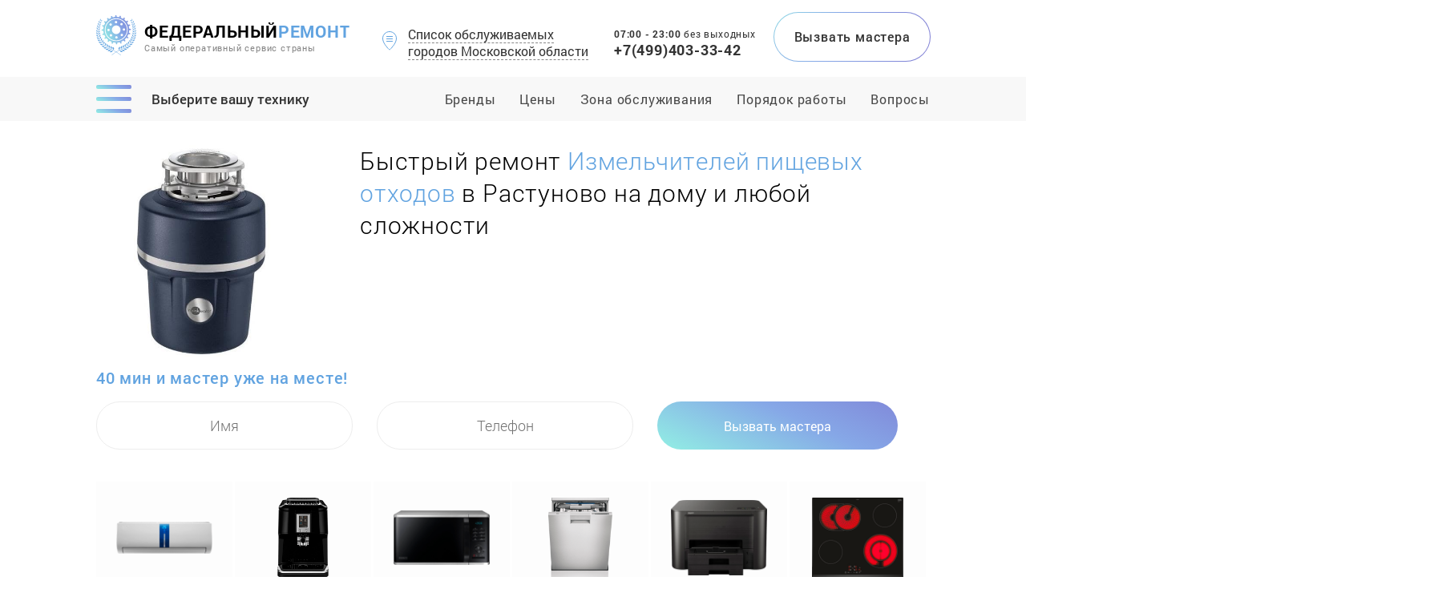

--- FILE ---
content_type: text/html; charset=UTF-8
request_url: https://xn--80ae6aebhiij.federal-fix.ru/%D1%80%D0%B5%D0%BC%D0%BE%D0%BD%D1%82-%D0%B8%D0%B7%D0%BC%D0%B5%D0%BB%D1%8C%D1%87%D0%B8%D1%82%D0%B5%D0%BB%D0%B5%D0%B9-%D0%BF%D0%B8%D1%89%D0%B5%D0%B2%D1%8B%D1%85-%D0%BE%D1%82%D1%85%D0%BE%D0%B4%D0%BE%D0%B2
body_size: 46586
content:

<!DOCTYPE html>
<html lang="ru">
<head>
    <meta name="viewport" content="width=device-width, initial-scale=1.0, user-scalable=no, maximum-scale=1.0">
    <meta name="google-site-verification" content="MjzIpxBppPLTNYindF8SisT1nLuI8e-QopZXGRiUr5U" />
     <meta name="yandex-verification" content="8f0977337c698225" />
    <link rel="shortcut icon" href="//federal-fix.ru/favicon.ico" type="image/x-icon">
    	<meta http-equiv="Content-Type" content="text/html; charset=UTF-8" />
<meta name="description" content="Сервисный центр «ФедеральныйРемонт» предлагает услуги по ремонту Измельчителей пищевых отходов  в Растуново  с выездом мастера на дом. Работаем 24/7, вызов и диагностика бесплатно!" />
<link href="/bitrix/cache/css/s1/books/template_7a9f4d6098a660c4c2680c116fe593f4/template_7a9f4d6098a660c4c2680c116fe593f4_v1.css?1568966973203202" type="text/css"  data-template-style="true" rel="stylesheet" />
    <title>Ремонт Измельчителей пищевых отходов  в Растуново  на дому | «ФедеральныйРемонт»</title>
    <!-- Google Tag Manager -->
        <!-- End Google Tag Manager -->
        
    
<!-- Yandex.Metrika counter -->
<noscript><div><img src="https://mc.yandex.ru/watch/103572496" style="position:absolute; left:-9999px;" alt="" /></div></noscript>
<!-- /Yandex.Metrika counter -->



</head>

<body>
    <!-- Google Tag Manager (noscript) -->
    <noscript><iframe src="https://www.googletagmanager.com/ns.html?id=GTM-MBXN42K"
    height="0" width="0" style="display:none;visibility:hidden"></iframe></noscript>
    <!-- End Google Tag Manager (noscript) -->


	

<!-- <div class="bit_edit" id=""> -->


<header class="federal__header">
    <div class="wrapper">
        <a href="/" class="logo">
            <div class="block">
                <img src="/bitrix/templates/books/img/header/logo.svg">
            </div>
            <span class="block">
                <div class="title">Федеральный<span>Ремонт</span></div>
                <div class="desc">Самый оперативный сервис страны</div>
            </span>
        </a>
        <button class="map create_cities">
            <div class="for_img">
                <img src="/bitrix/templates/books/img/header/map.svg">
            </div>
            <div class="text">
                <span>Список обслуживаемых</span><br>
                <span>городов Московской области</span>
                <span class="md">Список городов</span>
            </div>
        </button>
        <div class="time">
            <div class="number">07:00 - 23:00</div>
            <div class="title">без выходных</div>
        </div>
        <a href="tel:+7(499)403-33-42" class="tel">+7(499)403-33-42</a>
        <div class="lg_timeTel">
            <div class="lg_timeTel_time">07:00 - 23:00 <span>без выходных</span></div>
            <a href="tel:+7(499)403-33-42" class="lg_timeTel_tel">+7(499)403-33-42</a>
        </div>
        <div class="action create_modal">
            <div class="back_helper"></div>
            <div class="text">Вызвать мастера</div>
        </div>
    </div>
</header>


<header class="federal__header_mob">
    <div class="wrapper">
        <div class="federal__header_mob_block">
            <a href="/" class="logo">
                <div class="block">
                    <img src="/bitrix/templates/books/img/header/logo.svg">
                </div>
                <span class="block">
                    <div class="title">Федеральный<span>Ремонт</span></div>
                    <div class="desc">Самый оперативный сервис Москвы и МО</div>
                </span>
            </a>
            <button class="menu create_category">
                <div class="burger not-active">
                    <span></span>
                    <span></span>
                    <span></span>
                </div>
            </button>
        </div>
    </div>
</header><div id="fake_menu"></div>

<div class="federal__menu">
	<div class="wrapper">
		<div class="federal__menu_block">
			<button class="menu create_category">
				<div class="burger not-active">
					<span></span>
					<span></span>
					<span></span>
				</div>
				<div class="text">Выберите вашу технику</div>
			</button>
			<div class="else_elem">
									<a href="#other_brands" class="item">Бренды</a>
					<a href="#price" class="item">Цены</a>
								<a href="#territory" class="item">Зона обслуживания</a>
				<a href="#order" class="item">Порядок работы</a>
				<a href="#questions" class="item">Вопросы</a>
			</div>
		</div>
	</div>
</div>


<div class="federal__menu_mob">
	<div class="wrapper">
		<div class="federal__menu_mob_block">
			<button class="map create_cities">
				<div class="for_img">
					<img src="/bitrix/templates/books/img/header/map.svg">
				</div>
				<div class="text">
					<span>Список городов</span>
				</div>
			</button>
			<a href="tel:+7(499)403-33-42" class="tel">+7(499)403-33-42</a>
		</div>
	</div>
</div><div class="federal__promo">
	<div class="wrapper">
		<div class="federal__promo_block">
			<div class="img_block">
				<div class="forImg">
					<img src="/bitrix/templates/books/img/promo/food-waste-shredders.jpg" alt="ремонт Измельчителей пищевых отходов  в Растуново " title="ремонт Измельчителей пищевых отходов  в Растуново ">
				</div>
			</div>
			<div class="desc_block">
				<h1>Быстрый ремонт <b>Измельчителей пищевых отходов </b> в Растуново  на дому и любой сложности</h1>
				<div class="tip">40 мин и мастер уже на месте!</div>
				<form action="">
					<div class="input_item">
						<input type="text" placeholder="Имя" name="name">
						<div class="error_name"></div>
					</div>
					<div class="input_item">
						<input type="text" placeholder="Телефон" name="tel">
						<div class="error_tel"></div>
					</div>
					<button type="submit" class="action">Вызвать мастера</button>
				</form>
				<button type="submit" class="action_xs create_modal">Вызвать мастера</button>
			</div>
		</div>
	</div>
</div><div class="federal__categories">
	<div class="wrapper">
		<div class="federal__categories_block">
			<a href="/ремонт-кондиционеров" class="item">
				<div class="forImg">
					<img src="/bitrix/templates/books/img/categories/1.png" alt="ремонт кондиционеров в Растуново" title="ремонт кондиционеров в Растуново">
				</div>
				<div class="title">Кондиционеры</div>
			</a>
			<a href="/ремонт-кофемашин" class="item">
				<div class="forImg">
					<img src="/bitrix/templates/books/img/categories/2.png" alt="ремонт кофемашин в Растуново" title="ремонт кофемашин в Растуново">
				</div>
				<div class="title">Кофемашины</div>
			</a>
			<a href="/ремонт-микроволновок" class="item">
				<div class="forImg">
					<img src="/bitrix/templates/books/img/categories/3.png" alt="ремонт микроволновок в Растуново" title="ремонт микроволновок в Растуново">
				</div>
				<div class="title">Микроволновки</div>
			</a>
			<a href="/ремонт-посудомоечных-машин" class="item">
				<div class="forImg">
					<img src="/bitrix/templates/books/img/categories/4.png" alt="ремонт посудомоечных машин в Растуново" title="ремонт посудомоечных машин в Растуново">
				</div>
				<div class="title">Посудомоечные машины</div>
			</a>
			<a href="/ремонт-принтеров" class="item">
				<div class="forImg">
					<img src="/bitrix/templates/books/img/categories/5.png" alt="ремонт принтеров в Растуново" title="ремонт принтеров в Растуново">
				</div>
				<div class="title">Принтеры</div>
			</a>
			<a href="/ремонт-варочных-панелей" class="item">
				<div class="forImg">
					<img src="/bitrix/templates/books/img/categories/6.png" alt="ремонт варочных панелей в Растуново" title="ремонт варочных панелей в Растуново">
				</div>
				<div class="title">Варочные панели</div>
			</a>
			<a href="/ремонт-духовых-шкафов" class="item">
				<div class="forImg">
					<img src="/bitrix/templates/books/img/categories/7.png" alt="ремонт духовых шкафов в Растуново" title="ремонт духовых шкафов в Растуново">
				</div>
				<div class="title">Духовые шкафы</div>
			</a>
			<a href="/ремонт-телевизоров" class="item">
				<div class="forImg">
					<img src="/bitrix/templates/books/img/categories/8.png" alt="ремонт телевизоров в Растуново" title="ремонт телевизоров в Растуново">
				</div>
				<div class="title">Телевизоры</div>
			</a>
			<a href="/ремонт-холодильников" class="item">
				<div class="forImg">
					<img src="/bitrix/templates/books/img/categories/9.png" alt="ремонт холодильников в Растуново" title="ремонт холодильников в Растуново">
				</div>
				<div class="title">Холодильники</div>
			</a>
			<a href="/ремонт-пылесосов" class="item">
				<div class="forImg">
					<img src="/bitrix/templates/books/img/categories/10.png" alt="ремонт пылесосов в Растуново" title="ремонт пылесосов в Растуново">
				</div>
				<div class="title">Пылесосы</div>
			</a>
			<a href="/ремонт-стиральных-машин" class="item">
				<div class="forImg">
					<img src="/bitrix/templates/books/img/categories/11.png" alt="ремонт стиральных машин в Растуново" title="ремонт стиральных машин в Растуново">
				</div>
				<div class="title">Стиральные машины</div>
			</a>
			<div class="item all">
				<div class="border"></div>
				<button class="more create_category">
					<div class="title">Показать больше</div>
					<img class="arrow" src="/bitrix/templates/books/img/categories/arrow.svg" alt="ремонт  в Растуново" title="ремонт  в Растуново">
				</button>
			</div>

		</div>
	</div>
</div>


<div class="federal__categories_mob">
	<div class="wrapper">
		<div class="federal__categories_mob_block">
			<div class="slide">
				<a href="/" class="item">
					<div class="forImg">
						<img src="/bitrix/templates/books/img/categories/1.png" alt="ремонт кондиционеров в Растуново" title="ремонт кондиционеров в Растуново">
					</div>
					<div class="title">Кондиционеры</div>
				</a>
				<a href="/" class="item">
					<div class="forImg">
						<img src="/bitrix/templates/books/img/categories/2.png" alt="ремонт кофемашин в Растуново" title="ремонт кофемашин в Растуново">
					</div>
					<div class="title">Кофемашины</div>
				</a>
				<a href="/" class="item">
					<div class="forImg">
						<img src="/bitrix/templates/books/img/categories/3.png" alt="ремонт микроволновок в Растуново" title="ремонт микроволновок в Растуново">
					</div>
					<div class="title">Микроволновки</div>
				</a>
				<a href="/" class="item">
					<div class="forImg">
						<img src="/bitrix/templates/books/img/categories/4.png" alt="ремонт посудомоечных машин в Растуново" title="ремонт посудомоечных машин в Растуново">
					</div>
					<div class="title">Посудомоечные машины</div>
				</a>
			</div>
			<div class="slide">
				<a href="/" class="item">
					<div class="forImg">
						<img src="/bitrix/templates/books/img/categories/5.png" alt="ремонт принтеров в Растуново" title="ремонт принтеров в Растуново">
					</div>
					<div class="title">Принтеры</div>
				</a>
				<a href="/" class="item">
					<div class="forImg">
						<img src="/bitrix/templates/books/img/categories/6.png" alt="ремонт варочных панелей в Растуново" title="ремонт варочных панелей в Растуново">
					</div>
					<div class="title">Варочные панели</div>
				</a>
				<a href="/" class="item">
					<div class="forImg">
						<img src="/bitrix/templates/books/img/categories/7.png" alt="ремонт духовых шкафов в Растуново" title="ремонт духовых шкафов в Растуново">
					</div>
					<div class="title">Плиты и духовки</div>
				</a>
				<a href="/" class="item">
					<div class="forImg">
						<img src="/bitrix/templates/books/img/categories/8.png" alt="ремонт телевизоров в Растуново" title="ремонт телевизоров в Растуново">
					</div>
					<div class="title">Телевизоры</div>
				</a>
			</div>
			<div class="slide">
				<a href="/" class="item">
					<div class="forImg">
						<img src="/bitrix/templates/books/img/categories/9.png" alt="ремонт холодильников в Растуново" title="ремонт холодильников в Растуново">
					</div>
					<div class="title">Холодильники</div>
				</a>
				<a href="/" class="item">
					<div class="forImg">
						<img src="/bitrix/templates/books/img/categories/10.png" alt="ремонт пылесосов в Растуново" title="ремонт пылесосов в Растуново">
					</div>
					<div class="title">Пылесосы</div>
				</a>
				<a href="/" class="item">
					<div class="forImg">
						<img src="/bitrix/templates/books/img/categories/11.png" alt="ремонт стиральных машин в Растуново" title="ремонт стиральных машин в Растуново">
					</div>
					<div class="title">Стиральные машины</div>
				</a>
			</div>
		</div>
		<div class="item all">
			<div class="border"></div>
			<button class="more create_category">
				<div class="title">Показать больше категорий</div>
				<img class="arrow" src="/bitrix/templates/books/img/categories/arrow.svg">
			</button>
		</div>
	</div>
</div><div class="federal__breadcrumb">
	<div class="wrapper">
		<ul class="federal__breadcrumb_block">
			<li><a href="/">ремонт бытовой техники</a></li>
												<li class="active">ремонт Измельчителей пищевых отходов</li>	
									</ul>
	</div>
</div>
<div class="federal__price lazy_background" id="price">
	<div class="wrapper lazy_background">
		<h2>Какой будет стоимость ремонта?</h2>
		<div class="desc">Окончательная стоимость зависит от бренда техники, сложности поломки, запчастей</div>
		<div class="federal__price_block">
			<div class="items">
				<div class="item">
					<div class="title active">
						<div class="left">
							<div class="name">Первая категория</div>
							<div class="opti">мелкий ремонт, без разборки</div>	
						</div>
						<div class="cost">от 500 руб</div>
						<div class="back_helper"></div>
					</div>
				   	<ul class="text">
				   									<li><span>демонтаж измельчителя</span></li>
				   									<li><span>чистка измельчителя</span></li>
				   									<li><span>замена сифона с трубами</span></li>
				   						   	</ul>
				</div>
				<div class="item">
					<div class="title">
						<div class="left">
							<div class="name">Вторая категория</div>
							<div class="opti">средний ремонт, с частичной разборкой</div>	
						</div>
						<div class="cost">от 1000 руб</div>
						<div class="back_helper"></div>
					</div>
				    <ul class="text">
		    	   				    				<li><span>сифон с трубами</span></li>
		    	   				    				<li><span>установка измельчителя</span></li>
		    	   				    				<li><span>замена кнопки пневматической</span></li>
		    	   						    </ul>
				</div>
				<div class="item">
					<div class="title">
						<div class="left">
							<div class="name">Третья категория</div>
							<div class="opti">крупный ремонт, с полной разборкой</div>	
						</div>
						<div class="cost">от 1300 руб</div>
						<div class="back_helper"></div>
					</div>
				    <ul class="text">
		    	   				    				<li><span>пневмокнопка измельчителя</span></li>
		    	   				    				<li><span>блок с пневмокнопкой измельчителя</span></li>
		    	   				    				<li><span>разблокировка измельчителя</span></li>
		    	   						    </ul>
				</div>
			</div>
		</div>
	</div>
</div>

<div class="federal__advantages lazy_background">
    <div class="wrapper">
        <div class="federal__advantages_block">
            <h2>Преимущества перед другими сервисами</h2>
            <div class="main_items lazy_background">
                <a href="#stock" class="item">
                    <div class="back">
                        <div class="left"></div>
                        <div class="right"></div>
                    </div>
                    <div class="forImg">
                        <picture>
                            <source class="lazyload" data-srcset="/bitrix/templates/books/img/advantages/1_xs.png" type="image/jpeg" media="(max-width: 768px)">
                            <source class="lazyload" data-srcset="/bitrix/templates/books/img/advantages/1_md.png" type="image/jpeg" media="(max-width: 1080px) and (min-width: 769px)"> <img class="lazyload" data-srcset="/bitrix/templates/books/img/advantages/1.png" type="image/jpeg"> </picture>
                    </div>
                    <div class="text">Свой склад деталей от всех
                        <br> известных производителей</div>
                </a>
                <a href="#territory" class="item">
                    <div class="back">
                        <div class="left"></div>
                        <div class="right"></div>
                    </div>
                    <div class="forImg">
                        <picture>
                            <source class="lazyload" data-srcset="/bitrix/templates/books/img/advantages/2_xs.png" type="image/jpeg" media="(max-width: 768px)">
                            <source class="lazyload" data-srcset="/bitrix/templates/books/img/advantages/2_md.png" type="image/jpeg" media="(max-width: 1080px) and (min-width: 769px)"> <img class="lazyload" data-srcset="/bitrix/templates/books/img/advantages/2.png" type="image/jpeg"> </picture>
                    </div>
                    <div class="text">Сервисные центры по всей
                        <br> территории
                        <br class="md"> Москвы и МО гарантируют
                        <br> быстрое прибытие на адрес</div>
                </a>
                <a href="#warranty" class="item">
                    <div class="back">
                        <div class="left"></div>
                        <div class="right"></div>
                    </div>
                    <div class="forImg">
                        <picture>
                            <source class="lazyload" data-srcset="/bitrix/templates/books/img/advantages/3_xs.png" type="image/jpeg" media="(max-width: 768px)">
                            <source class="lazyload" data-srcset="/bitrix/templates/books/img/advantages/3_md.png" type="image/jpeg" media="(max-width: 1080px) and (min-width: 769px)"> <img class="lazyload" data-srcset="/bitrix/templates/books/img/advantages/3.png" type="image/jpeg"> </picture>
                    </div>
                    <div class="text">Мы даём гарантию абсолютно
                        <br> на все работы от 1 года!</div>
                </a>
                <a href="#questions" class="item">
                    <div class="back">
                        <div class="left"></div>
                        <div class="right"></div>
                    </div>
                    <div class="forImg">
                        <picture>
                            <source class="lazyload" data-srcset="/bitrix/templates/books/img/advantages/4_xs.png" type="image/jpeg" media="(max-width: 768px)">
                            <source class="lazyload" data-srcset="/bitrix/templates/books/img/advantages/4_md.png" type="image/jpeg" media="(max-width: 1080px) and (min-width: 769px)"> <img class="lazyload" data-srcset="/bitrix/templates/books/img/advantages/4.png" type="image/jpeg"> </picture>
                    </div>
                    <div class="text">У нас свой штат
                        <br> квалифицированных мастеров</div>
                </a>
            </div>
            <div class="opti_items">
                <div class="item">Легко согласуем удобное
                    <br> для вас время</div>
                <div class="item">Диагностика любой техники
                    <br> бесплатно и на месте</div>
                <div class="item">Скидка при первом
                    <br> заказе на адрес составит 15%</div>
                <div class="item">Работаем более 10 лет
                    <br> и выполняем весь спектр услуг</div>
            </div>
        </div>
    </div>
</div><div class="federal__order" id="order">
    <div class="federal__order_block">
        <div class="one">
            <div class="wrapper lazy_background">
                <div class="title">
                    <img class="lazyload" data-srcset="/bitrix/templates/books/img/order/1.svg" alt="">
                    <h2>Порядок проведения работ в нашем сервисе</h2>
                </div>
                <ul class="list lazy_background">
                    <li class="item">1) Оставляете заявку<br> на сайте, либо звоните<br> по номеру:<br class="lg"> <a href="tel:+7(499)403-33-42">+7(499)403-33-42</a>;</li>
                    <li class="item">2) Мастер приезжает<br> по адресу (займёт<br> около 40 минут);</li>
                    <li class="item">3) Вы так же можете согласовать точное время приезда мастера. <a href="#">Есть скидка</a> за вызов<br> в часы акции!;</li>
                    <li class="item">4) Уже на месте мастер оговаривает стоимость<br> и время ремонта, обычно<br> от 30 минут до двух дней<br> (при сложных поломках);</li>
                </ul>
                <div class="discount lazy_background" id="discount">
                    <div class="desc">
                        <div class="title">На ремонт<br>вторник-четверг до 14:00</div>
                        <button type="submit" class="action create_sale"><b>Вызвать мастера</b></button>
                    </div>
                </div>
            </div>
        </div>
        <div class="two">
            <div class="wrapper">
                <div class="title">
                    <img class="lazyload" data-srcset="/bitrix/templates/books/img/order/2.svg" alt="">
                    <h2>Ремонт</h2>
                </div>
                <div class="two_block">
                    <p class="desc">Мастер производит ремонт у вас на дому,<br> либо в случае сложной поломки,<br> по согласованности в мастерской,<br> когда требуется более тщательная диагностика<br> или замена комплектующих на специальных стендах</p>
                    <div class="photo">
                        <div class="backSupport"></div>
                        <img class="lazyload" data-srcset="/bitrix/templates/books/img/order/equipment.jpg" alt="">
                        <div class="title">Наша мастерская и специализированное оборудование</div>
                    </div>
                </div>
            </div>
        </div>
        <div class="three lazy_background" id="warranty">
            <div class="wrapper">
                <div class="title">
                    <img class="lazyload" data-srcset="/bitrix/templates/books/img/order/3.svg" alt="">
                    <h2>Гарантийное обслуживание</h2>
                </div>
                <div class="three_block">
                    <div class="text">
                        <p class="desc">Мы несём полную ответственность за оказанные<br> услуги. При любом гарантийном cлучае<br> мы немедленно устраним все неполадки</p>
                        <div>Гарантия на ремонт — <b>от 1 года</b></div>
                        <div>На комплектующие — <b>от 2 -ух лет</b></div>
                        <ul>
                            <li>По окончании ремонта вы получаете:</li>
                            <li>— Гарантийный талон, с перечнем устранённых неисправностей, на которые будет действовать гарантия</li>
                            <li>— Договор на оказание услуг,  в котором<br> закрепляется ответственность за сохранность<br> вашей техники на время ремонта</li>
                        </ul>
                    </div>
                    <div class="photo">
                        <a class="forImg" href="/bitrix/templates/books/img/order/contract_b.png" data-fancybox="images">
                            <img class="active lazyload" data-srcset="/bitrix/templates/books/img/order/contract.png" alt="">
                            <img src="/bitrix/templates/books/img/order/warranty.png" alt="">
                        </a>
                        <div class="check glideRight">
                            <button class="contract">Договор</button>
                            <button class="warranty active">Гарантия</button>
                        </div>
                    </div>
                </div>
            </div>
        </div>
    </div>
</div><div class="federal__brands">
    <div class="wrapper">
        <div class="federal__brands_block">
            <div class="title">
                <h3>У нас есть договоры<br> на поставку запчастей<br>от всех производителей</h3>
            </div>
            <div class="brandsSlider">
                <div class="item">
                    <img class="lazyload" data-srcset="/bitrix/templates/books/img/brands/1.png" alt="">
                </div>
                <div class="item">
                    <img class="lazyload" data-srcset="/bitrix/templates/books/img/brands/2.png" alt="">
                </div>
                <div class="item">
                    <img class="lazyload" data-srcset="/bitrix/templates/books/img/brands/3.png" alt="">
                </div>
                <div class="item">
                    <img class="lazyload" data-srcset="/bitrix/templates/books/img/brands/4.png" alt="">
                </div>
                <div class="item">
                    <img class="lazyload" data-srcset="/bitrix/templates/books/img/brands/5.jpg" alt="">
                </div>
                <div class="item">
                    <img class="lazyload" data-srcset="/bitrix/templates/books/img/brands/6.png" alt="">
                </div>
                <div class="item">
                    <img class="lazyload" data-srcset="/bitrix/templates/books/img/brands/7.png" alt="">
                </div>
                <div class="item">
                    <img class="lazyload" data-srcset="/bitrix/templates/books/img/brands/8.png" alt="">
                </div>
                <div class="item">
                    <img class="lazyload" data-srcset="/bitrix/templates/books/img/brands/9.png" alt="">
                </div>
                <div class="item">
                    <img class="lazyload" data-srcset="/bitrix/templates/books/img/brands/10.png" alt="">
                </div>
                <div class="item">
                    <img class="lazyload" data-srcset="/bitrix/templates/books/img/brands/11.png" alt="">
                </div>
                <div class="item">
                    <img class="lazyload" data-srcset="/bitrix/templates/books/img/brands/12.png" alt="">
                </div>
            </div>
        </div>
    </div>
</div><div class="federal__stock" id="stock">
	<div class="wrapper">
		<div class="federal__stock_block">
			<div class="main_img">
				<div class="forImg">
					<img class="lazyload" data-srcset="/bitrix/templates/books/img/stock/1.jpg" alt="">
				</div>
			</div>
			<div class="else_img">
				<div class="title">
					<h3>А также в наличии свой собственный<br> склад деталей для любой техники</h3>
				</div>
				<div class="else_img_block">
					<div class="forImg">
						<img class="lazyload" data-srcset="/bitrix/templates/books/img/stock/2.jpg" alt="">
					</div>
					<div class="forImg">
						<img class="lazyload" data-srcset="/bitrix/templates/books/img/stock/3.jpg" alt="">
					</div>
				</div>
				<div class="img_slider">
					<div class="forImg item">
						<img class="lazyload" data-srcset="/bitrix/templates/books/img/stock/1_xs.jpg" alt="">
					</div>
					<div class="forImg item">
						<img class="lazyload" data-srcset="/bitrix/templates/books/img/stock/2_xs.jpg" alt="">
					</div>
					<div class="forImg item">
						<img class="lazyload" data-srcset="/bitrix/templates/books/img/stock/3_xs.jpg" alt="">
					</div>
				</div>
			</div>
		</div>
	</div>
</div><div class="federal__certificates lazy_background">
	<div class="wrapper lazy_background">
		<div class="federal__certificates_block">
			<div class="title">
				<h3>Сертификаты от всех<br> известных брендов</h3>
			</div>
			<div class="certificatesSlider">
				<a class="item" href="/bitrix/templates/books/img/certificates/1_b.png" data-fancybox="images" data-caption="Сертификат Asus">
				    <img class="lazyload" data-srcset="/bitrix/templates/books/img/certificates/1.png" alt="">
				</a>
				<a class="item" href="/bitrix/templates/books/img/certificates/2_b.png" data-fancybox="images" data-caption="Сертификат Lenovo">
				    <img class="lazyload" data-srcset="/bitrix/templates/books/img/certificates/2.png" alt="">
				</a>
				<a class="item" href="/bitrix/templates/books/img/certificates/3_b.png" data-fancybox="images" data-caption="Сертификат Lg">
				    <img class="lazyload" data-srcset="/bitrix/templates/books/img/certificates/3.png" alt="">
				</a>
				<a class="item" href="/bitrix/templates/books/img/certificates/4_b.png" data-fancybox="images" data-caption="Сертификат Samsung">
				    <img class="lazyload" data-srcset="/bitrix/templates/books/img/certificates/4.png" alt="">
				</a>
				<a class="item" href="/bitrix/templates/books/img/certificates/5_b.png" data-fancybox="images" data-caption="Сертификат Epson">
				    <img class="lazyload" data-srcset="/bitrix/templates/books/img/certificates/5.png" alt="">
				</a>
				<a class="item" href="/bitrix/templates/books/img/certificates/6_b.png" data-fancybox="images" data-caption="Сертификат Toshiba">
				    <img class="lazyload" data-srcset="/bitrix/templates/books/img/certificates/6.png" alt="">
				</a>
			</div>
		</div>
	</div>
</div><div class="federal__about">
	<div class="wrapper lazy_background">
		<h2>О компании</h2>
		<div class="federal__about_block">
			<div class="badge">
				<div class="forImg">
					<picture>
						<source class="lazyload" data-srcset="/bitrix/templates/books/img/about/badge_md.png" type="image/jpeg" media="(max-width: 1080px) and (min-width: 769px)">
							<img class="lazyload" data-srcset="/bitrix/templates/books/img/about/badge.png" type="image/jpeg">
						</picture>
					</div>
				</div>
				<div class="text_block">
					<div class="text">
						<p class="main">Федеральный Сервис-центр «ФедеральныйРемонт» предлагает услуги по ремонту Измельчителей пищевых отходов с выездом мастера на дом в Растуново или ремонтом в нашем официальном сервисе. Ремонт производят специалисты высшей категории, узконаправленные техники по ремонту мелкой бытовой техники, мастера по ремонту Измельчителей пищевых отходов.</p> 

<p>Ремонт измельчителей пищевых отходов под раковиной. Срочный ремонт после гарантии диспоузера пищевых отходов любых производителей на дому в Москве и Московской области. </p>
<p>Ремонт измельчителей отходов под раковиной таких производителей как: BONE CRUSHER, Franke, InSinkErator, Midea, Pyramis, Seaman, STATUS, Weissgauff, Zorg, TEKA, ICE Evolution.</p> 
<p>Наиболее частые работы по ремонту измельчителя под раковиной, это разблокировка перемалывающего узла, устранение различных засоров в отводящих трубах, замена пневматических кнопок включения аппарата, проверка и устранение протечек в соединительных элементах, хомутах, прокладках и другие работы. </p>
<p>Выгодный ремонт на дому измельчителей, диагностика неисправностей на месте избавит вас от монтажа и демонтажа тяжелого устройства, перевозки в мастерскую и ожидание ремонта. Проверка правильного функционирования прибора именно на вашей раковине.</p>
<p>В ремонтной практике случается, что при блокировке вала присутствует также и засор сантехнический, который при устранении засора блокирующего вал измельчителя и включении измельчителя не устраняется (вода из раковины по-прежнему не уходит или уходит очень медленно).</p>					</div>
				</div>
			</div>
		</div>
	</div><div class="federal__questions" id="questions">
    <div class="wrapper">
        <div class="federal__questions_block">
            <div class="master lazy_background">
                <h3>Задайте вопрос специалисту</h3>
                <p class="desc">
                    Если у вас возникли трудности или появились вопросы, задайте их нашему специалисту и он с радостью поможет найти выход из любой ситуации
                </p>
                <div class="img_block">
                    <div class="forImg">
                        <img class="lazyload" data-srcset="/bitrix/templates/books/img/questions/master.png" alt="">
                    </div>
                </div>
                <div class="name">Кулагинский Юрий</div>
                <div class="position">Руководитель сервисного центра и управляющий партнер сервиса «ФедеральныйРемонт»</div>
            </div>
            <div class="form_block">
                <form action="">
                    <div class="title">Заполните заявку и наш мастер<br class="lg"> свяжется<br> с Вами в ближайшее время!</div>
                    <div class="input_block">
                        <div class="input_item">
                            <input type="text" placeholder="Имя" name="name">
                            <div class="error_name"></div>
                        </div>
                        <div class="input_item">
                            <input type="text" placeholder="Телефон" name="tel">
                            <div class="error_tel"></div>
                        </div>
                    </div>
                    <textarea name="message" placeholder="Описание проблемы"></textarea>
                    <div class="but_block">
                        <button type="submit" class="action">Задать вопрос</button>
                        <div class="opti">Нажимая кнопку, вы даете согласие на обработку персональных данных</div>
                    </div>
                </form>
            </div>
        </div>
    </div>
</div><div class="federal__otherBrands lazy_background" id="other_brands">
	<div class="wrapper">
		<h2>Список ремонтируемых брендов</h2>
		<div class="federal__otherBrands_block">
							<a href="/ремонт-измельчителей-пищевых-отходов/bone-crusher" class="item">BONE CRUSHER</a>
							<a href="/ремонт-измельчителей-пищевых-отходов/bort" class="item">Bort</a>
							<a href="/ремонт-измельчителей-пищевых-отходов/franke" class="item">Franke</a>
							<a href="/ремонт-измельчителей-пищевых-отходов/gastrorag" class="item">Gastrorag</a>
							<a href="/ремонт-измельчителей-пищевых-отходов/hankel" class="item">Hankel</a>
							<a href="/ремонт-измельчителей-пищевых-отходов/hurakan" class="item">Hurakan</a>
							<a href="/ремонт-измельчителей-пищевых-отходов/in-sink-erator" class="item">In-Sink-Erator</a>
							<a href="/ремонт-измельчителей-пищевых-отходов/kitchenaid" class="item">KitchenAid</a>
							<a href="/ремонт-измельчителей-пищевых-отходов/kocateq" class="item">Kocateq</a>
							<a href="/ремонт-измельчителей-пищевых-отходов/midea" class="item">Midea</a>
							<a href="/ремонт-измельчителей-пищевых-отходов/monsher" class="item">MONSHER</a>
							<a href="/ремонт-измельчителей-пищевых-отходов/omoikiri" class="item">Omoikiri</a>
							<a href="/ремонт-измельчителей-пищевых-отходов/polygran" class="item">Polygran</a>
							<a href="/ремонт-измельчителей-пищевых-отходов/seaman" class="item">Seaman</a>
							<a href="/ремонт-измельчителей-пищевых-отходов/status" class="item">STATUS</a>
							<a href="/ремонт-измельчителей-пищевых-отходов/teka" class="item">Teka</a>
							<a href="/ремонт-измельчителей-пищевых-отходов/unipump" class="item">UNIPUMP</a>
							<a href="/ремонт-измельчителей-пищевых-отходов/weissgauff" class="item">Weissgauff</a>
							<a href="/ремонт-измельчителей-пищевых-отходов/zorg" class="item">Zorg</a>
					</div>
	</div>
</div><div class="federal__popular">
	<div class="wrapper lazy_background">
		<h3>Самые популярные категории</h3>
		<div class="federal__popular_block">
			<div class="appliances items_block">
				<div class="title">Бытовая техника</div>
				<div class="items">
					<a href="/ремонт-варочных-панелей" class="item">Варочные панели</a>
					<a href="/ремонт-водонагревателей" class="item">Водонагреватели</a>
					<a href="/ремонт-газовых-духовок" class="item">Газовые духовки</a>
					<a href="/ремонт-газовых-колонок" class="item">Газовые колонки</a>
					<a href="/ремонт-газовых-котлов" class="item">Газовые котлы</a>
					<a href="/ремонт-газовых-плит" class="item">Газовые плиты</a>
					<a href="/ремонт-духовых-шкафов" class="item">Духовые шкафы</a>
					<a href="/ремонт-кондиционеров" class="item">Кондиционеры</a>
					<a href="/ремонт-кофемашин" class="item">Кофемашины</a>
					<a href="/ремонт-микроволновок" class="item">Микроволновки</a>
					<a href="/ремонт-морозильных-камер" class="item">Морозильные камеры</a>
					<a href="/ремонт-холодильников" class="item">Холодильники</a>
					<a href="/ремонт-посудомоечных-машин" class="item">Посудомоечные машины</a>
					<a href="/ремонт-электроплит" class="item">Электроплиты</a>
					<a href="/ремонт-мультиварок" class="item">Мультиварки</a>
				</div>
			</div>
			<div class="gadgets items_block">
				<div class="title">Компьютерная техника и гаджеты</div>
				<div class="items">
					<a href="/ремонт-компьютеров" class="item">Компьютеры</a>
					<a href="/ремонт-ноутбуков" class="item">Ноутбуки</a>
					<a href="/ремонт-планшетов" class="item">Планшеты</a>
					<a href="/ремонт-ибп" class="item">ИБП</a>
					<a href="/ремонт-принтеров" class="item">Принтеры</a>
					<a href="/ремонт-мониторов" class="item">Мониторы</a>
					<a href="/ремонт-майнеров" class="item">Майнеры</a>
					<a href="/ремонт-проекторов" class="item">Проекторы</a>
					<a href="/ремонт-портативной-акустики" class="item">Портативная акустика</a>
					<a href="/ремонт-мфу" class="item">МФУ</a>
					<a href="/ремонт-телефонов" class="item">Телефоны</a>
					<a href="/ремонт-копиров" class="item">Копиры</a>
					<a href="/ремонт-серверов" class="item">Серверы</a>
					<a href="/ремонт-сканеров" class="item">Сканеры</a>
					<a href="/ремонт-моноблоков" class="item">Моноблоки</a>
					<a href="/ремонт-телевизоров" class="item">Телевизоры</a>
					<a href="/ремонт-шредеров" class="item">Шредеры</a>
					<a href="/ремонт-игровых-приставок" class="item">Игровые приставки</a>
					<a href="/ремонт-акустических-систем" class="item">Акустические системы</a>
				</div>
			</div>
		</div>
	</div>
</div>






























<div class="federal__map" id="territory">
	<div class="top_block">
		<div class="wrapper">
			<h3>Вы можете выбрать свой город и мастер приедет<br> к вам максимально быстро</h3>

			<div class="checkRegion glideLeft">
				<button class="main active">Москва</button>
				<button class="sep">Московская область</button>
			</div>

			<div class="check_block">
				<div class="check place">
					<div class="title">Выберите город:</div>
					<select id="place" name="place">
						<!-- <option value="https://federal-fix.ru">Москва и МО</option> -->
						<option value="https://xn----7sbabal8c0apgjms9n.federal-fix.ru">Старая Купавна</option>
						<option value="https://xn----7sbabedat4cie5afbd1bd4w.federal-fix.ru">Павловская Слобода</option>
						<option value="https://xn----7sbbgaozihi7afdjzg.federal-fix.ru">Павловский-Посад</option>
						<option value="https://xn----7sbziideebrr5a.federal-fix.ru">Наро-Фоминск</option>
						<option value="https://xn----8sbedibbx1djfkj.federal-fix.ru">Сергиев Посад</option>
						<option value="https://xn----ctbbjcl9bbben6bu.federal-fix.ru">Орехово-Зуево</option>
						<option value="https://xn----dtbfoalffpke1d7k.federal-fix.ru">Ликино-Дулёво</option>
						<option value="https://xn----dtbikdgfdticclpijn.federal-fix.ru">Лосино-Петровский</option>
						<option value="https://xn--80aa1chf1a.federal-fix.ru">Шатура</option>
						<option value="https://xn--80aa2abiahfw1a.federal-fix.ru">Коммунарка</option>
						<option value="https://xn--80aaab1bq6ewa.federal-fix.ru">Балашиха</option>
						<option value="https://xn--80aaah4bdft6d.federal-fix.ru">Малаховка</option>
						<option value="https://xn--80aaahyqd4anla.federal-fix.ru">Рассказовка</option>
						<option value="https://xn--80aabf4a9bxb.federal-fix.ru">Барвиха</option>
						<option value="https://xn--80aad2aveh5c.federal-fix.ru">Нахабино</option>
						<option value="https://xn--80aadeo7aza1b7b.federal-fix.ru">Алабушево</option>
						<option value="https://xn--80aaeboarvx4c.federal-fix.ru">Ивантеевка</option>
						<option value="https://xn--80aaezn1b3a.federal-fix.ru">Власиха</option>
						<option value="https://xn--80aaf4arj1a.federal-fix.ru">Купавна</option>
						<option value="https://xn--80aaf6ahbhhb3b.federal-fix.ru">Мамонтовка</option>
						<option value="https://xn--80aafhfa0bt2a.federal-fix.ru">Андреевка</option>
						<option value="https://xn--80aafla5ae4aj.federal-fix.ru">Апрелевка</option>
						<option value="https://xn--80aaftgmg9a.federal-fix.ru">Развилка</option>
						<option value="https://xn--80aagimqftjdpnh.federal-fix.ru">Краснозаводск</option>
						<option value="https://xn--80aagl2avle7h.federal-fix.ru">Саларьево</option>
						<option value="https://xn--80aapgnemfbdfvoi.federal-fix.ru">Краснознаменск</option>
						<option value="https://xn--80aapqbelgjreih.federal-fix.ru">Красноармейск</option>
						<option value="https://xn--80aatkf7aj.federal-fix.ru">Зарайск</option>
						<option value="https://xn--80aaxg6a8b.federal-fix.ru">Кашира</option>
						<option value="https://xn--80aaxlng9b.federal-fix.ru">Опалиха</option>
						<option value="https://xn--80abb2azagk2g.federal-fix.ru">Барыбино</option>
						<option value="https://xn--80abd8aocri7j.federal-fix.ru">Столбовая</option>
						<option value="https://xn--80abi1b2a.federal-fix.ru">Дубна</option>
						<option value="https://xn--80ablnkrs4e.federal-fix.ru">Щербинка</option>
						<option value="https://xn--80abvgcr3b.federal-fix.ru">Кубинка</option>
						<option value="https://xn--80adb9bcbbl.federal-fix.ru">Поварово</option>
						<option value="https://xn--80adc5aq2a2g.federal-fix.ru">Луговая</option>
						<option value="https://xn--80adch1aemibbq6f.federal-fix.ru">Черноголовка</option>
						<option value="https://xn--80adhqaok7a.federal-fix.ru">Владимир</option>
						<option value="https://xn--80adraljfdj1g.federal-fix.ru">Нимчиновка</option>
						<option value="https://xn--80adybcbilbb0b.federal-fix.ru">Волоколамск</option>
						<option value="https://xn--80ae6aebhiij.federal-fix.ru">Растуново</option>
						<option value="https://xn--80aehofcctmsmc.federal-fix.ru">Некрасовский</option>
						<option value="https://xn--80aekkjrgar.federal-fix.ru">Жаворонки</option>
						<option value="https://xn--80aesafetbnkq.federal-fix.ru">Правнинский</option>
						<option value="https://xn--80aewbnfdb.federal-fix.ru">Конаково</option>
						<option value="https://xn--80aewbubjj.federal-fix.ru">Красково</option>
						<option value="https://xn--80afebak3arjv.federal-fix.ru">Зеленоград</option>
						<option value="https://xn--80affvtjdl3a.federal-fix.ru">Трехгорка</option>
						<option value="https://xn--80agkgfeuhsl6m.federal-fix.ru">Загорянский</option>
						<option value="https://xn--80agtcngblfff.federal-fix.ru">Красногорск</option>
						<option value="https://xn--80ahdi4ap.federal-fix.ru">Дрезна</option>
						<option value="https://xn--80ahdyk6a7d0a.federal-fix.ru">Удельная</option>
						<option value="https://xn--80aih0aigv2h.federal-fix.ru">Запрудня</option>
						<option value="https://xn--80aiufju.federal-fix.ru">Талдом</option>
						<option value="https://xn--80ajpcdqnjgd6ib.federal-fix.ru">Электросталь</option>
						<option value="https://xn--80akaf0c3b9a.federal-fix.ru">Заречье</option>
						<option value="https://xn--80akatihikn.federal-fix.ru">Раменское</option>
						<option value="https://xn--80akiahhpb6f.federal-fix.ru">Калининец</option>
						<option value="https://xn--80alkegmy.federal-fix.ru">Можайск</option>
						<option value="https://xn--80an0am.federal-fix.ru">Руза</option>
						<option value="https://xn--80anieg9gta.federal-fix.ru">Клязьма</option>
						<option value="https://xn--80apg0d.federal-fix.ru">Икша</option>
						<option value="https://xn--80apydf.federal-fix.ru">Истра</option>
						<option value="https://xn--80aqedngln4f.federal-fix.ru">Лыткарино</option>
						<option value="https://xn--80aewrbip.federal-fix.ru">Кратово</option>
						<option value="https://xn--80atdefdb.federal-fix.ru">Коломна</option>
						<option value="https://xn--80awhh5b0a.federal-fix.ru">Рошаль</option>
						<option value="https://xn--80axfhy3d.federal-fix.ru">Яхрома</option>
						<option value="https://xn--90ac8abb1ao.federal-fix.ru">Обухово</option>
						<option value="https://xn--90acxqb8e.federal-fix.ru">Быково</option>
						<option value="https://xn--90aiahggff1aaym.federal-fix.ru">Белоозерский</option>
						<option value="https://xn--90aiqw4a4aq.federal-fix.ru">Люберцы</option>
						<option value="https://xn--90aooadl0c0b.federal-fix.ru">Бронницы</option>
						<option value="https://xn--90athc1g.federal-fix.ru">Лобня</option>
						<option value="https://xn--b1aaseddwz9g.federal-fix.ru">Львовский</option>
						<option value="https://xn--b1aaxbrbse8f.federal-fix.ru">Высоковск</option>
						<option value="https://xn--b1aaxlgb5a.federal-fix.ru">Внуково</option>
						<option value="https://xn--b1aaxpbbkhj5k.federal-fix.ru">Востряково</option>
						<option value="https://xn--b1abfb0avok0h.federal-fix.ru">Егорьевск</option>
						<option value="https://xn--b1abocfezbflp.federal-fix.ru">Пироговский</option>
						<option value="https://xn--b1acdcii8akat.federal-fix.ru">Звенигород</option>
						<option value="https://xn--b1adaae4bnbdb.federal-fix.ru">Домодедово</option>
						<option value="https://xn--b1adad1aww.federal-fix.ru">Дедовск</option>
						<option value="https://xn--b1admplln.federal-fix.ru">Дмитров</option>
						<option value="https://xn--b1admucdb5d.federal-fix.ru">Одинцово</option>
						<option value="https://xn--b1aedk0ag.federal-fix.ru">Видное</option>
						<option value="https://xn--b1af1a1ai.federal-fix.ru">Чехов</option>
						<option value="https://xn--b1af1adeerq.federal-fix.ru">Серпухов</option>
						<option value="https://xn--b1af1aglf.federal-fix.ru">Реутов</option>
						<option value="https://xn--b1afab0chik.federal-fix.ru">Пересвет</option>
						<option value="https://xn--b1afbtsccjlg.federal-fix.ru">Петровское</option>
						<option value="https://xn--b1afipgi9b.federal-fix.ru">Михнево</option>
						<option value="https://xn--b1afpdqb5e.federal-fix.ru">Щелково</option>
						<option value="https://xn--b1afuehhv0a3f.federal-fix.ru">Румянцево</option>
						<option value="https://xn--b1aga7b8d.federal-fix.ru">Верея</option>
						<option value="https://xn--b1agascrdrhdc.federal-fix.ru">Воскресенск</option>
						<option value="https://xn--b1agjh3e.federal-fix.ru">Вешки</option>
						<option value="https://xn--b1agnbsckko.federal-fix.ru">Куровское</option>
						<option value="https://xn--b1ahhecb0azo.federal-fix.ru">Жуковский</option>
						<option value="https://xn--b1alfcchoz.federal-fix.ru">Климовск</option>
						<option value="https://xn--b1algdqbbyi.federal-fix.ru">Путилково</option>
						<option value="https://xn--b1amdbbjobzd.federal-fix.ru">Московский</option>
						<option value="https://xn--b1amhmymk4b.federal-fix.ru">Луховицы</option>
						<option value="https://xn--b1ampbdbhr.federal-fix.ru">Протвино</option>
						<option value="https://xn--b1apaqbi2h.federal-fix.ru">Крюково</option>
						<option value="https://xn--b1apdlal5j.federal-fix.ru">Королёв</option>
						<option value="https://xn--b1aplbbut2d.federal-fix.ru">Хотьково</option>
						<option value="https://xn--b1apmbqg2a.federal-fix.ru">Тучково</option>
						<option value="https://xn--b1avdbgx2f.federal-fix.ru">Фряново</option>
						<option value="https://xn--c1abbuhodcjk7a6g.federal-fix.ru">Долгопрудный</option>
						<option value="https://xn--c1adkgddtprm7h.federal-fix.ru">Электроугли</option>
						<option value="https://xn--c1adpbbubndkf2k.federal-fix.ru">Электрогорск</option>
						<option value="https://xn--c1adqbkbdebucj6e.federal-fix.ru">Солнечногорск</option>
						<option value="https://xn--c1akgjcdy.federal-fix.ru">Ногинск</option>
						<option value="https://xn--c1akijcd8czb.federal-fix.ru">Голицыно</option>
						<option value="https://xn--d1abacdeqluciba1a2o.federal-fix.ru">Железнодорожный</option>
						<option value="https://xn--d1acdchahg0a1ao.federal-fix.ru">Дзержинский</option>
						<option value="https://xn--d1amckbds1g.federal-fix.ru">Подольск</option>
						<option value="https://xn--d1asblu7d.federal-fix.ru">Сходня</option>
						<option value="https://xn--e1aaab1aoq2h.federal-fix.ru">Ожерелье</option>
						<option value="https://xn--e1agafceof0b4g.federal-fix.ru">Котельники</option>
						<option value="https://xn--e1agebqgj0e.federal-fix.ru">Крекшино</option>
						<option value="https://xn--e1agfldrb.federal-fix.ru">Сосенки</option>
						<option value="https://xn--e1agijfnj7h.federal-fix.ru">Селятино</option>
						<option value="https://xn--g1acpegx2f.federal-fix.ru">Фрязино</option>
						<option value="https://xn--g1anh8b2a.federal-fix.ru">Озёры</option>
						<option value="https://xn--h1aaaedep6a4g.federal-fix.ru">Ильинский</option>
						<option value="https://xn--h1aafh7b.federal-fix.ru">Химки</option>
						<option value="https://xn--h1aaicibfz.federal-fix.ru">Томилино</option>
						<option value="https://xn--h1aaky0bj.federal-fix.ru">Мытищи</option>
						<option value="https://xn--h1addj.federal-fix.ru">Клин</option>
						<option value="https://xn--h1adkeby9a.federal-fix.ru">Пушкино</option>
						<option value="https://xn--h1aekhj1a.federal-fix.ru">Троицк</option>
						<option value="https://xn--h1ahdbcd.federal-fix.ru">Монино</option>
						<option value="https://xn--h1akbchew.federal-fix.ru">Софрино</option>
						<option value="https://xn--h1akdbjgh.federal-fix.ru">Ступино</option>
						<option value="https://xn--h1akdbu0b.federal-fix.ru">Пущино</option>
					</select>
				</div>
				<div class="check tech">
					<div class="title">Выберите технику:</div>
					<select id="tech" name="tech">
						<option value="/">Бытовая техника</option>
						<option value="ремонт-кофемашин">Кофемашины</option>
						<option value="ремонт-стиральных-машин">Стиральные машины</option>
						<option value="ремонт-варочных-панелей">Варочные панели</option>
						<option value="ремонт-водонагревателей">Водонагреватели</option>
						<option value="ремонт-газовых-духовок">Газовые духовки</option>
						<option value="ремонт-газовых-колонок">Газовые колонки</option>
						<option value="ремонт-газовых-котлов">Газовые котлы</option>
						<option value="ремонт-отопительных-котлов">Отопительные котлы</option>
						<option value="ремонт-обогревателей">Обогреватели</option>
						<option value="ремонт-осушителей-воздуха">Осушители воздуха</option>
						<option value="ремонт-очистителей-воздуха">Очистители воздуха</option>
						<option value="ремонт-увлажнителей-воздуха">Увлажнители воздуха</option>
						<option value="ремонт-ионизаторов">Ионизаторы</option>
						<option value="ремонт-вентиляторов">Вентиляторы</option>
						<option value="ремонт-газовых-плит">Газовые плиты</option>
						<option value="ремонт-электроплит">Электроплиты</option>
						<option value="ремонт-подогревателей-посуды">Подогреватели посуды</option>
						<option value="ремонт-измельчителей-пищевых-отходов">Измельчители пищевых отходов</option>
						<option value="ремонт-духовых-шкафов">Духовые шкафы</option>
						<option value="ремонт-кофеварок">Кофеварки</option>
						<option value="ремонт-климатизаторов">Климатизаторы</option>
						<option value="ремонт-микроволновок">Микроволновоки</option>
						<option value="ремонт-майнеров">Майнеры</option>
						<option value="ремонт-пароварок">Пароварки</option>
						<option value="ремонт-электрогрилей">Электрогрили</option>
						<option value="ремонт-промышленных-компьютеров">Промышленные компьютеры</option>
						<option value="ремонт-компьютеров">Компьютеры</option>
						<option value="ремонт-серверов">Сервера</option>
						<option value="ремонт-проекторов">Проекторы</option>
						<option value="ремонт-электрочайников">Электрочайники</option>
						<option value="ремонт-термопотов">Термопоты</option>
						<option value="ремонт-блендеров">Блендеры</option>
						<option value="ремонт-мультиварок">Мультиварки</option>
						<option value="ремонт-хлебопечек">Хлебопечки</option>
						<option value="ремонт-мясорубок">Мясорубки</option>
						<option value="ремонт-ноутбуков">Ноутбуки</option>
						<option value="ремонт-моноблоков">Моноблоки</option>
						<option value="ремонт-телефонов">Телефоны</option>
						<option value="ремонт-планшетов">Планшеты</option>
						<option value="ремонт-телевизоров">Телевизоры</option>
						<option value="ремонт-мониторов">Мониторы</option>
						<option value="ремонт-холодильников">Холодильики</option>
						<option value="ремонт-морозильных-камер">Морозильные камеры</option>
						<option value="ремонт-винных-шкафов">Винные шкафы</option>
						<option value="ремонт-кулеров-для-воды">Кулеры для воды</option>
						<option value="ремонт-посудомоечных-машин">Посудомоечные машины</option>
						<option value="ремонт-сушильных-машин">Сушильные машины</option>
						<option value="ремонт-вытяжек">Вытяжки</option>
						<option value="ремонт-кондиционеров">Кондиционеры</option>
						<option value="ремонт-фотоаппаратов">Фотоаппараты</option>
						<option value="ремонт-видеокамер">Видеокамеры</option>
						<option value="ремонт-экшн-камер">Экшн камеры</option>
						<option value="ремонт-квадрокоптеров">Квадрокоптеры</option>
						<option value="ремонт-раций">Рации</option>
						<option value="ремонт-портативной-акустики">Портативная акустика</option>
						<option value="ремонт-принтеров">Принтеры</option>
						<option value="ремонт-сканеров">Сканеры</option>
						<option value="ремонт-мфу">МФУ</option>
						<option value="ремонт-копиров">Копиры</option>
						<option value="ремонт-плоттеров">Плоттеры</option>
						<option value="ремонт-счётчиков-банкнот">Счётчики банкнот</option>
						<option value="ремонт-шредеров">Шредеры</option>
						<option value="ремонт-термопринтеров">Термопринтеры</option>
						<option value="ремонт-ризографов">Ризографы</option>
						<option value="ремонт-гироскутеров">Гироскутеры</option>
						<option value="ремонт-сигвеев">Сигвеи</option>
						<option value="ремонт-моноколёс">Моноколёса</option>
						<option value="ремонт-электросамокатов">Электросамокаты</option>
						<option value="ремонт-акустических-систем">Акустические системы</option>
						<option value="ремонт-аудиотехники">Аудиотехника</option>
						<option value="ремонт-усилителей">Усилители</option>
						<option value="ремонт-ресиверов">Ресиверы</option>
						<option value="ремонт-радиотюнеров">Радиотюнеры</option>
						<option value="ремонт-систем-караоке">Системы караоке</option>
						<option value="ремонт-цифро-аналоговых-преобразователей">Цифро-аналоговые преобразователи</option>
						<option value="ремонт-микшеров">Микшеры</option>
						<option value="ремонт-синтезаторов">Синтезаторы</option>
						<option value="ремонт-электрогитар">Электрогитары</option>
						<option value="ремонт-проигрывателей-виниловых-дисков">Проигрыватели виниловых дисков</option>
						<option value="ремонт-радиостанций">Радиостанции</option>
						<option value="ремонт-роботов-пылесосов">Роботы пылесосы</option>
						<option value="ремонт-пылесосов">Пылесосы</option>
						<option value="ремонт-швейных-машин">Швейные машины</option>
						<option value="ремонт-оверлоков">Оверлоки</option>
						<option value="ремонт-парогенераторов">Парогенераторы</option>
						<option value="ремонт-отпаривателей">Отпариватели</option>
						<option value="ремонт-утюгов">Утюги</option>
						<option value="ремонт-ибп">ИБП</option>
						<option value="ремонт-игровых-приставок">Игровые приставки</option>
						<option value="ремонт-приборов-ночного-видения">Приборы ночного видения</option>
						<option value="ремонт-мотоблоков-и-культиваторов">Мотоблоки и культиваторы</option>
						<option value="ремонт-водяных-насосов">Водяные насосы</option>
						<option value="ремонт-газонокосилок">Газонокосилки</option>
						<option value="ремонт-триммеров">Триммеры</option>
						<option value="ремонт-воздуходувок-и-садовых-пылесосов">Воздуходувки и садовые пылесосы</option>
						<option value="ремонт-садовых-измельчителей">Садовые измельчители</option>
						<option value="ремонт-снегоуборщиков">Снегоуборщики</option>
						<option value="ремонт-моек-высокого-давления">Мойки высокого давления</option>
						<option value="ремонт-радиоуправляемых-машин-и-мотоциклов">Радиоуправляемые машины и мотоциклы</option>
						<option value="ремонт-радиоуправляемых-танков">Радиоуправляемые танки</option>
						<option value="ремонт-радиоуправляемых-самолетов-и-вертолетов">Радиоуправляемые самолеты и вертолеты</option>
						<option value="ремонт-радиоуправляемых-катеров">Радиоуправляемые катера</option>
						<option value="ремонт-вибромассажеров">Вибромассажеры</option>
						<option value="ремонт-гидромассажных-ванн">Гидромассажные ванны</option>
					</select>
				</div>
				<div class="check street">
					<div class="title">Выберите<br> район/ улицу / метро:</div>
					<select id="street" name="street">
						<option value="метро-авиамоторная">метро Авиамоторная</option>
						<option value="метро-автозаводская">метро Автозаводская</option>
						<option value="метро-академическая">метро Академическая</option>
						<option value="метро-александровский-сад">метро Александровский сад</option>
						<option value="метро-алексеевская">метро Алексеевская</option>
						<option value="метро-алма-атинская">метро Алма-Атинская</option>
						<option value="метро-алтуфьево">метро Алтуфьево</option>
						<option value="метро-андроновка">метро Андроновка</option>
						<option value="метро-аннино">метро Аннино</option>
						<option value="метро-арбатская">метро Арбатская</option>
						<option value="метро-аэропорт">метро Аэропорт</option>
						<option value="метро-авиамоторная">метро Авиамоторная</option>
						<option value="метро-аминьевское-шоссе">метро Аминьевское шоссе</option>
						<option value="метро-бабушкинская">метро Бабушкинская</option>
						<option value="метро-багратионовская">метро Багратионовская</option>
						<option value="метро-балтийская">метро Балтийская</option>
						<option value="метро-баррикадная">метро Баррикадная</option>
						<option value="метро-бауманская">метро Бауманская</option>
						<option value="метро-беговая">метро Беговая</option>
						<option value="метро-белокаменная">метро Белокаменная</option>
						<option value="метро-беломорская">метро Беломорская</option>
						<option value="метро-белорусская">метро Белорусская</option>
						<option value="метро-беляево">метро Беляево</option>
						<option value="метро-бибирево">метро Бибирево</option>
						<option value="метро-библиотека-имени-ленина">метро Библиотека имени Ленина</option>
						<option value="метро-битцевский-парк">метро Битцевский парк</option>
						<option value="метро-борисово">метро Борисово</option>
						<option value="метро-боровицкая">метро Боровицкая</option>
						<option value="метро-боровское-шоссе">метро Боровское шоссе</option>
						<option value="метро-ботанический-сад">метро Ботанический сад</option>
						<option value="метро-братиславская">метро Братиславская</option>
						<option value="метро-бульвар-адмирала-ушакова">метро Бульвар адмирала Ушакова</option>
						<option value="метро-бульвар-дмитрия-донского">метро Бульвар Дмитрия Донского</option>
						<option value="метро-бульвар-рокоссовского">метро Бульвар Рокоссовского</option>
						<option value="метро-бунинская-аллея">метро Бунинская Аллея</option>
						<option value="метро-бутырская">метро Бутырская</option>
						<option value="метро-беломорская-улица">метро Беломорская улица</option>
						<option value="метро-бутырская">метро Бутырская</option>
						<option value="метро-варшавская">метро Варшавская</option>
						<option value="метро-вднх">метро ВДНХ</option>
						<option value="метро-верхние-котлы">метро Верхние Котлы</option>
						<option value="метро-верхние-лихоборы">метро Верхние Лихоборы</option>
						<option value="метро-владыкино">метро Владыкино</option>
						<option value="метро-водный-стадион">метро Водный стадион</option>
						<option value="метро-войковская">метро Войковская</option>
						<option value="метро-волгоградский-проспект">метро Волгоградский проспект</option>
						<option value="метро-волжская">метро Волжская</option>
						<option value="метро-волоколамская">метро Волоколамская</option>
						<option value="метро-воробьевы-горы">метро Воробьевы горы</option>
						<option value="метро-выставочная">метро Выставочная</option>
						<option value="метро-выставочный-центр">метро Выставочный центр</option>
						<option value="метро-выхино">метро Выхино</option>
						<option value="метро-волхонка">метро Волхонка</option>
						<option value="метро-воронцовская">метро Воронцовская</option>
						<option value="метро-говорово">метро Говорово</option>
						<option value="метро-деловой-центр">метро Деловой центр</option>
						<option value="метро-динамо">метро Динамо</option>
						<option value="метро-дмитровская">метро Дмитровская</option>
						<option value="метро-добрынинская">метро Добрынинская</option>
						<option value="метро-домодедовская">метро Домодедовская</option>
						<option value="метро-достоевская">метро Достоевская</option>
						<option value="метро-дубровка">метро Дубровка</option>
						<option value="метро-давыдково">метро Давыдково</option>
						<option value="метро-деловой-центр">метро Деловой центр</option>
						<option value="метро-дорогомиловская">метро Дорогомиловская</option>
						<option value="метро-жулебино">метро Жулебино</option>
						<option value="метро-зил">метро ЗИЛ</option>
						<option value="метро-зорге">метро Зорге</option>
						<option value="метро-зябликово">метро Зябликово</option>
						<option value="метро-измайлово">метро Измайлово</option>
						<option value="метро-измайловская">метро Измайловская</option>
						<option value="метро-калужская">метро Калужская</option>
						<option value="метро-кантемировская">метро Кантемировская</option>
						<option value="метро-каховская">метро Каховская</option>
						<option value="метро-каширская">метро Каширская</option>
						<option value="метро-киевская">метро Киевская</option>
						<option value="метро-китай-город">метро Китай-город</option>
						<option value="метро-кожуховская">метро Кожуховская</option>
						<option value="метро-коломенская">метро Коломенская</option>
						<option value="метро-коммунарка">метро Коммунарка</option>
						<option value="метро-комсомольская">метро Комсомольская</option>
						<option value="метро-коньково">метро Коньково</option>
						<option value="метро-коптево">метро Коптево</option>
						<option value="метро-косино">метро Косино</option>
						<option value="метро-котельники">метро Котельники</option>
						<option value="метро-красногвардейская">метро Красногвардейская</option>
						<option value="метро-краснопресненская">метро Краснопресненская</option>
						<option value="метро-красносельская">метро Красносельская</option>
						<option value="метро-красные-ворота">метро Красные ворота</option>
						<option value="метро-крестьянская-застава">метро Крестьянская застава</option>
						<option value="метро-кропоткинская">метро Кропоткинская</option>
						<option value="метро-крылатское">метро Крылатское</option>
						<option value="метро-крымская">метро Крымская</option>
						<option value="метро-кузнецкий-мост">метро Кузнецкий мост</option>
						<option value="метро-кузьминки">метро Кузьминки</option>
						<option value="метро-кунцевская">метро Кунцевская</option>
						<option value="метро-курская">метро Курская</option>
						<option value="метро-кутузовская">метро Кутузовская</option>
						<option value="метро-каховская">метро Каховская</option>
						<option value="метро-каширская">метро Каширская</option>
						<option value="метро-кленовый-бульвар">метро Кленовый бульвар</option>
						<option value="метро-кунцевская">метро Кунцевская</option>
						<option value="метро-ленинский-проспект">метро Ленинский проспект</option>
						<option value="метро-лермонтовский-проспект">метро Лермонтовский проспект</option>
						<option value="метро-лесопарковая">метро Лесопарковая</option>
						<option value="метро-лихоборы">метро Лихоборы</option>
						<option value="метро-локомотив">метро Локомотив</option>
						<option value="метро-ломоносовский-проспект">метро Ломоносовский проспект</option>
						<option value="метро-лубянка">метро Лубянка</option>
						<option value="метро-лужники">метро Лужники</option>
						<option value="метро-лухмановская">метро Лухмановская</option>
						<option value="метро-люблино">метро Люблино</option>
						<option value="метро-лефортово">метро Лефортово</option>
						<option value="метро-ломоносовский-проспект">метро Ломоносовский проспект</option>
						<option value="метро-марксистская">метро Марксистская</option>
						<option value="метро-марьина-роща">метро Марьина роща</option>
						<option value="метро-марьино">метро Марьино</option>
						<option value="метро-маяковская">метро Маяковская</option>
						<option value="метро-медведково">метро Медведково</option>
						<option value="метро-международная">метро Международная</option>
						<option value="метро-менделеевская">метро Менделеевская</option>
						<option value="метро-минская">метро Минская</option>
						<option value="метро-митино">метро Митино</option>
						<option value="метро-мичуринский-проспект">метро Мичуринский проспект</option>
						<option value="метро-молодежная">метро Молодежная</option>
						<option value="метро-мякинино">метро Мякинино</option>
						<option value="метро-минская">метро Минская</option>
						<option value="метро-нагатинская">метро Нагатинская</option>
						<option value="метро-нагорная">метро Нагорная</option>
						<option value="метро-нахимовский-проспект">метро Нахимовский Проспект</option>
						<option value="метро-некрасовка">метро Некрасовка</option>
						<option value="метро-нижегородская">метро Нижегородская</option>
						<option value="метро-новогиреево">метро Новогиреево</option>
						<option value="метро-новокосино">метро Новокосино</option>
						<option value="метро-новокузнецкая">метро Новокузнецкая</option>
						<option value="метро-новопеределкино">метро Новопеределкино</option>
						<option value="метро-новослободская">метро Новослободская</option>
						<option value="метро-новохохловская">метро Новохохловская</option>
						<option value="метро-новоясеневская">метро Новоясеневская</option>
						<option value="метро-новые-черёмушки">метро Новые Черёмушки</option>
						<option value="метро-нижегородская-улица">метро Нижегородская улица</option>
						<option value="метро-нижние-мневники">метро Нижние Мневники</option>
						<option value="метро-нижняя-масловка">метро Нижняя Масловка</option>
						<option value="метро-озёрная">метро Озёрная</option>
						<option value="метро-окружная">метро Окружная</option>
						<option value="метро-октябрьская">метро Октябрьская</option>
						<option value="метро-октябрьское-поле">метро Октябрьское поле</option>
						<option value="метро-ольховая">метро Ольховая</option>
						<option value="метро-орехово">метро Орехово</option>
						<option value="метро-отрадное">метро Отрадное</option>
						<option value="метро-охотный-ряд">метро Охотный ряд</option>
						<option value="метро-окская-улица">метро Окская улица</option>
						<option value="метро-павелецкая">метро Павелецкая</option>
						<option value="метро-панфиловская">метро Панфиловская</option>
						<option value="метро-парк-культуры">метро Парк Культуры</option>
						<option value="метро-парк-победы">метро Парк Победы</option>
						<option value="метро-партизанская">метро Партизанская</option>
						<option value="метро-первомайская">метро Первомайская</option>
						<option value="метро-перово">метро Перово</option>
						<option value="метро-петровский-парк">метро Петровский парк</option>
						<option value="метро-петровско-разумовская">метро Петровско-Разумовская</option>
						<option value="метро-печатники">метро Печатники</option>
						<option value="метро-пионерская">метро Пионерская</option>
						<option value="метро-планерная">метро Планерная</option>
						<option value="метро-площадь-гагарина">метро Площадь Гагарина</option>
						<option value="метро-площадь-ильича">метро Площадь Ильича</option>
						<option value="метро-площадь-революции">метро Площадь Революции</option>
						<option value="метро-полежаевская">метро Полежаевская</option>
						<option value="метро-полянка">метро Полянка</option>
						<option value="метро-пражская">метро Пражская</option>
						<option value="метро-преображенская-площадь">метро Преображенская площадь</option>
						<option value="метро-прокшино">метро Прокшино</option>
						<option value="метро-пролетарская">метро Пролетарская</option>
						<option value="метро-проспект-вернадского">метро Проспект Вернадского</option>
						<option value="метро-проспект-мира">метро Проспект Мира</option>
						<option value="метро-профсоюзная">метро Профсоюзная</option>
						<option value="метро-пушкинская">метро Пушкинская</option>
						<option value="метро-пятницкое-шоссе">метро Пятницкое шоссе</option>
						<option value="метро-петровский-парк">метро Петровский парк</option>
						<option value="метро-петровско-разумовская">метро Петровско-Разумовская</option>
						<option value="метро-печатники">метро Печатники</option>
						<option value="метро-плющиха">метро Плющиха</option>
						<option value="метро-проспект-вернадского">метро Проспект Вернадского</option>
						<option value="метро-раменки">метро Раменки</option>
						<option value="метро-рассказовка">метро Рассказовка</option>
						<option value="метро-речной-вокзал">метро Речной вокзал</option>
						<option value="метро-рижская">метро Рижская</option>
						<option value="метро-римская">метро Римская</option>
						<option value="метро-ростокино">метро Ростокино</option>
						<option value="метро-румянцево">метро Румянцево</option>
						<option value="метро-рязанский-проспект">метро Рязанский проспект</option>
						<option value="метро-раменки">метро Раменки</option>
						<option value="метро-ржевская">метро Ржевская</option>
						<option value="метро-рубцовская">метро Рубцовская</option>
						<option value="метро-савеловская">метро Савеловская</option>
						<option value="метро-саларьево">метро Саларьево</option>
						<option value="метро-свиблово">метро Свиблово</option>
						<option value="метро-севастопольская">метро Севастопольская</option>
						<option value="метро-селигерская">метро Селигерская</option>
						<option value="метро-семеновская">метро Семеновская</option>
						<option value="метро-серпуховская">метро Серпуховская</option>
						<option value="метро-славянский-бульвар">метро Славянский бульвар</option>
						<option value="метро-смоленская">метро Смоленская</option>
						<option value="метро-сокол">метро Сокол</option>
						<option value="метро-соколиная-гора">метро Соколиная Гора</option>
						<option value="метро-сокольники">метро Сокольники</option>
						<option value="метро-солнцево">метро Солнцево</option>
						<option value="метро-спартак">метро Спартак</option>
						<option value="метро-спортивная">метро Спортивная</option>
						<option value="метро-сретенский-бульвар">метро Сретенский бульвар</option>
						<option value="метро-стрешнево">метро Стрешнево</option>
						<option value="метро-строгино">метро Строгино</option>
						<option value="метро-студенческая">метро Студенческая</option>
						<option value="метро-сухаревская">метро Сухаревская</option>
						<option value="метро-сходненская">метро Сходненская</option>
						<option value="метро-севастопольский-проспект">метро Севастопольский проспект</option>
						<option value="метро-стахановская">метро Стахановская</option>
						<option value="метро-стромынка">метро Стромынка</option>
						<option value="метро-таганская">метро Таганская</option>
						<option value="метро-тверская">метро Тверская</option>
						<option value="метро-театральная">метро Театральная</option>
						<option value="метро-текстильщики">метро Текстильщики</option>
						<option value="метро-телецентр">метро Телецентр</option>
						<option value="метро-теплый-стан">метро Теплый стан</option>
						<option value="метро-технопарк">метро Технопарк</option>
						<option value="метро-тимирязевская">метро Тимирязевская</option>
						<option value="метро-третьяковская">метро Третьяковская</option>
						<option value="метро-тропарёво">метро Тропарёво</option>
						<option value="метро-трубная">метро Трубная</option>
						<option value="метро-тульская">метро Тульская</option>
						<option value="метро-тургеневская">метро Тургеневская</option>
						<option value="метро-тушинская">метро Тушинская</option>
						<option value="метро-текстильщики">метро Текстильщики</option>
						<option value="метро-терехово">метро Терехово</option>
						<option value="метро-угрешская">метро Угрешская</option>
						<option value="метро-улица">метро Улица</option>
						<option value="метро-улица-академика-королёва">метро Улица Академика Королёва</option>
						<option value="метро-улица-академика-янгеля">метро Улица академика Янгеля</option>
						<option value="метро-улица-горчакова">метро Улица Горчакова</option>
						<option value="метро-улица-дмитриевского">метро Улица Дмитриевского</option>
						<option value="метро-улица-милашенкова">метро Улица Милашенкова</option>
						<option value="метро-улица-сергея-эйзенштейна">метро Улица Сергея Эйзенштейна</option>
						<option value="метро-улица-скобелевская">метро Улица Скобелевская</option>
						<option value="метро-улица-старокачаловская">метро Улица Старокачаловская</option>
						<option value="метро-университет">метро Университет</option>
						<option value="метро-улица-народного-ополчения">метро Улица Народного ополчения</option>
						<option value="метро-улица-новаторов">метро Улица Новаторов</option>
						<option value="метро-филатов-луг">метро Филатов Луг</option>
						<option value="метро-филевский-парк">метро Филевский парк</option>
						<option value="метро-фили">метро Фили</option>
						<option value="метро-фонвизинская">метро Фонвизинская</option>
						<option value="метро-фрунзенская">метро Фрунзенская</option>
						<option value="метро-фонвизинская">метро Фонвизинская</option>
						<option value="метро-ховрино">метро Ховрино</option>
						<option value="метро-хорошёво">метро Хорошёво</option>
						<option value="метро-хорошёвская">метро Хорошёвская</option>
						<option value="метро-царицыно">метро Царицыно</option>
						<option value="метро-цветной-бульвар">метро Цветной бульвар</option>
						<option value="метро-цска">метро ЦСКА</option>
						<option value="метро-черкизовская">метро Черкизовская</option>
						<option value="метро-чертановская">метро Чертановская</option>
						<option value="метро-чеховская">метро Чеховская</option>
						<option value="метро-чистые-пруды">метро Чистые пруды</option>
						<option value="метро-чкаловская">метро Чкаловская</option>
						<option value="метро-шаболовская">метро Шаболовская</option>
						<option value="метро-шелепиха">метро Шелепиха</option>
						<option value="метро-шипиловская">метро Шипиловская</option>
						<option value="метро-шоссе-энтузиастов">метро Шоссе Энтузиастов</option>
						<option value="метро-шереметьевская">метро Шереметьевская</option>
						<option value="метро-щелковская">метро Щелковская</option>
						<option value="метро-щукинская">метро Щукинская</option>
						<option value="метро-электрозаводская">метро Электрозаводская</option>
						<option value="метро-юго-западная">метро Юго-Западная</option>
						<option value="метро-южная">метро Южная</option>
						<option value="метро-юго-восточная">метро Юго-Восточная</option>
						<option value="метро-ясенево">метро Ясенево</option>
						<option value="центральный-административный-округ">Центральный административный округ</option>
						<option value="северный-административный-округ">Северный административный округ</option>
						<option value="северо-восточный-административный-округ">Северо-Восточный административный округ</option>
						<option value="восточный-административный-округ">Восточный административный округ</option>
						<option value="юго-восточный-административный-округ">Юго-Восточный административный округ</option>
						<option value="южный-административный-округ">Южный административный округ</option>
						<option value="юго-западный-административный-округ">Юго-Западный административный округ</option>
						<option value="западный-административный-округ">Западный административный округ</option>
						<option value="северо-западный-административный-округ">Северо-Западный административный округ</option>
						<option value="зеленоградский-административный-округ">Зеленоградский административный округ</option>
						<option value="новомосковский-административный-округ">Новомосковский административный округ</option>
						<option value="троицкий-административный-округ">Троицкий административный округ</option>
						<option value="район-академический">Район Академический</option>
						<option value="район-алексеевский">Район Алексеевский</option>
						<option value="район-алтуфьевский">Район Алтуфьевский</option>
						<option value="район-арбат">Район Арбат</option>
						<option value="район-аэропорт">Район Аэропорт</option>
						<option value="район-бабушкинский">Район Бабушкинский</option>
						<option value="район-басманный">Район Басманный</option>
						<option value="район-беговой">Район Беговой</option>
						<option value="район-бескудниковский">Район Бескудниковский</option>
						<option value="район-бибирево">Район Бибирево</option>
						<option value="район-бирюлво-восточное">Район Бирюлёво Восточное</option>
						<option value="район-бирюлво-западное">Район Бирюлёво Западное</option>
						<option value="район-богородское">Район Богородское</option>
						<option value="район-братеево">Район Братеево</option>
						<option value="район-бутово-северное">Район Бутово Северное</option>
						<option value="район-бутово-южное">Район Бутово Южное</option>
						<option value="район-бутырский">Район Бутырский</option>
						<option value="район-вешняки">Район Вешняки</option>
						<option value="район-внуково">Район Внуково</option>
						<option value="район-войковский">Район Войковский</option>
						<option value="район-восточный">Район Восточный</option>
						<option value="район-выхино-жулебино">Район Выхино-Жулебино</option>
						<option value="район-гагаринский">Район Гагаринский</option>
						<option value="район-головинский">Район Головинский</option>
						<option value="район-гольяново">Район Гольяново</option>
						<option value="район-даниловский">Район Даниловский</option>
						<option value="район-дегунино-восточное">Район Дегунино Восточное</option>
						<option value="район-дегунино-западное">Район Дегунино Западное</option>
						<option value="район-дмитровский">Район Дмитровский</option>
						<option value="район-донской">Район Донской</option>
						<option value="район-дорогомилово">Район Дорогомилово</option>
						<option value="район-замоскворечье">Район Замоскворечье</option>
						<option value="район-зюзино">Район Зюзино</option>
						<option value="район-зябликово">Район Зябликово</option>
						<option value="район-ивановское">Район Ивановское</option>
						<option value="район-измайлово">Район Измайлово</option>
						<option value="район-измайлово-восточное">Район Измайлово Восточное</option>
						<option value="район-измайлово-северное">Район Измайлово Северное</option>
						<option value="район-капотня">Район Капотня</option>
						<option value="район-коньково">Район Коньково</option>
						<option value="район-коптево">Район Коптево</option>
						<option value="район-косино-ухтомский">Район Косино-Ухтомский</option>
						<option value="район-котловка">Район Котловка</option>
						<option value="район-красносельский">Район Красносельский</option>
						<option value="район-крылатское">Район Крылатское</option>
						<option value="район-крюково">Район Крюково</option>
						<option value="район-кузьминки">Район Кузьминки</option>
						<option value="район-кунцево">Район Кунцево</option>
						<option value="район-куркино">Район Куркино</option>
						<option value="район-левобережный">Район Левобережный</option>
						<option value="район-лефортово">Район Лефортово</option>
						<option value="район-лианозово">Район Лианозово</option>
						<option value="район-ломоносовский">Район Ломоносовский</option>
						<option value="район-лосиноостровский">Район Лосиноостровский</option>
						<option value="район-люблино">Район Люблино</option>
						<option value="район-марфино">Район Марфино</option>
						<option value="район-марьина-роща">Район Марьина роща</option>
						<option value="район-марьино">Район Марьино</option>
						<option value="район-матушкино">Район Матушкино</option>
						<option value="район-медведково-северное">Район Медведково Северное</option>
						<option value="район-медведково-южное">Район Медведково Южное</option>
						<option value="район-метрогородок">Район метрогородок</option>
						<option value="район-мещанский">Район Мещанский</option>
						<option value="район-митино">Район Митино</option>
						<option value="район-можайский">Район Можайский</option>
						<option value="район-молжаниновский">Район Молжаниновский</option>
						<option value="район-москворечье-сабурово">Район Москворечье-Сабурово</option>
						<option value="район-нагатино-садовники">Район Нагатино-Садовники</option>
						<option value="район-нагатинский-затон">Район Нагатинский затон</option>
						<option value="район-нагорный">Район Нагорный</option>
						<option value="район-некрасовка">Район Некрасовка</option>
						<option value="район-нижегородский">Район Нижегородский</option>
						<option value="район-ново-переделкино">Район Ново-Переделкино</option>
						<option value="район-новогиреево">Район Новогиреево</option>
						<option value="район-новокосино">Район Новокосино</option>
						<option value="район-обручевский">Район Обручевский</option>
						<option value="район-орехово-борисово-северное">Район Орехово-Борисово Северное</option>
						<option value="район-орехово-борисово-южное">Район Орехово-Борисово Южное</option>
						<option value="район-останкинский">Район Останкинский</option>
						<option value="район-отрадное">Район Отрадное</option>
						<option value="район-очаково-матвеевское">Район Очаково-Матвеевское</option>
						<option value="район-перово">Район Перово</option>
						<option value="район-печатники">Район Печатники</option>
						<option value="район-покровское-стрешнево">Район Покровское-Стрешнево</option>
						<option value="район-преображенское">Район Преображенское</option>
						<option value="район-пресненский">Район Пресненский</option>
						<option value="район-проспект-вернадского">Район Проспект Вернадского</option>
						<option value="район-раменки">Район Раменки</option>
						<option value="район-ростокино">Район Ростокино</option>
						<option value="район-рязанский">Район Рязанский</option>
						<option value="район-савлки">Район Савёлки</option>
						<option value="район-савловский">Район Савёловский</option>
						<option value="район-свиблово">Район Свиблово</option>
						<option value="район-северный">Район Северный</option>
						<option value="район-силино">Район Силино</option>
						<option value="район-сокол">Район Сокол</option>
						<option value="район-соколиная-гора">Район Соколиная гора</option>
						<option value="район-сокольники">Район Сокольники</option>
						<option value="район-солнцево">Район Солнцево</option>
						<option value="район-старое-крюково">Район Старое Крюково</option>
						<option value="район-строгино">Район Строгино</option>
						<option value="район-таганский">Район Таганский</option>
						<option value="район-тверской">Район Тверской</option>
						<option value="район-текстильщики">Район Текстильщики</option>
						<option value="район-тимирязевский">Район Тимирязевский</option>
						<option value="район-тплый-стан">Район Тёплый Стан</option>
						<option value="район-тропарво-никулино">Район Тропарёво-Никулино</option>
						<option value="район-тушино-северное">Район Тушино Северное</option>
						<option value="район-тушино-южное">Район Тушино Южное</option>
						<option value="район-филвский-парк">Район Филёвский парк</option>
						<option value="район-фили-давыдково">Район Фили-Давыдково</option>
						<option value="район-хамовники">Район Хамовники</option>
						<option value="район-ховрино">Район Ховрино</option>
						<option value="район-хорошво-мневники">Район Хорошёво-Мневники</option>
						<option value="район-хорошвский">Район Хорошёвский</option>
						<option value="район-царицыно">Район Царицыно</option>
						<option value="район-чермушки">Район Черёмушки</option>
						<option value="район-чертаново-северное">Район Чертаново Северное</option>
						<option value="район-чертаново-центральное">Район Чертаново Центральное</option>
						<option value="район-чертаново-южное">Район Чертаново Южное</option>
						<option value="район-щукино">Район Щукино</option>
						<option value="район-южнопортовый">Район Южнопортовый</option>
						<option value="район-якиманка">Район Якиманка</option>
						<option value="район-ярославский">Район Ярославский</option>
						<option value="район-ясенево">Район Ясенево</option>
						<option value="улица-1-мая">Улица 1 Мая</option>
						<option value="1-й-амбулаторный-проезд">1-й Амбулаторный проезд</option>
						<option value="1-й-басманный-переулок">1-й Басманный переулок</option>
						<option value="1-й-боткинский-проезд">1-й Боткинский проезд</option>
						<option value="1-й-варшавский-проезд">1-й Варшавский проезд</option>
						<option value="1-й-войковский-проезд">1-й Войковский проезд</option>
						<option value="1-й-волоколамский-проезд">1-й Волоколамский проезд</option>
						<option value="1-й-вражский-переулок">1-й Вражский переулок</option>
						<option value="1-й-грайвороновский-проезд">1-й Грайвороновский проезд</option>
						<option value="1-й-дорожный-проезд">1-й Дорожный проезд</option>
						<option value="1-й-кожуховский-проезд">1-й Кожуховский проезд</option>
						<option value="1-й-колобовский-переулок">1-й Колобовский переулок</option>
						<option value="1-й-красногвардейский-проезд">1-й Красногвардейский проезд</option>
						<option value="1-й-краснокурсантский-проезд">1-й Краснокурсантский проезд</option>
						<option value="1-й-лихачевский-переулок">1-й Лихачевский переулок</option>
						<option value="1-й-монетчиковский-переулок">1-й Монетчиковский переулок</option>
						<option value="1-й-нагатинский-проезд">1-й Нагатинский проезд</option>
						<option value="1-й-новомихалковский-проезд">1-й Новомихалковский проезд</option>
						<option value="1-й-очаковский-переулок">1-й Очаковский переулок</option>
						<option value="1-й-рижский-переулок">1-й Рижский переулок</option>
						<option value="1-й-самотечный-переулок">1-й Самотечный переулок</option>
						<option value="1-й-саратовский-проезд">1-й Саратовский проезд</option>
						<option value="1-й-сетуньский-проезд">1-й Сетуньский проезд</option>
						<option value="1-й-смоленский-переулок">1-й Смоленский переулок</option>
						<option value="1-й-спасоналивковский-переулок">1-й Спасоналивковский переулок</option>
						<option value="1-й-стрелецкий-проезд">1-й Стрелецкий проезд</option>
						<option value="1-й-тверской-ямской-переулок">1-й Тверской - Ямской переулок</option>
						<option value="1-й-тушинский-проезд">1-й Тушинский проезд</option>
						<option value="1-й-хорошевский-проезд">1-й Хорошевский проезд</option>
						<option value="1-й-щипковский-переулок">1-й Щипковский переулок</option>
						<option value="улица-1-я-аэропортовская">Улица 1-я Аэропортовская </option>
						<option value="улица-1-я-брестская">Улица 1-я Брестская </option>
						<option value="улица-1-я-владимирская">Улица 1-я Владимирская </option>
						<option value="улица-1-я-вольская">Улица 1-я Вольская </option>
						<option value="улица-1-я-гражданская">Улица 1-я Гражданская </option>
						<option value="улица-1-я-дубровская">Улица 1-я Дубровская </option>
						<option value="улица-1-я-курьяновская">Улица 1-я Курьяновская </option>
						<option value="улица-1-я-машиностроения">Улица 1-я Машиностроения </option>
						<option value="улица-1-я-напрудная">Улица 1-я Напрудная </option>
						<option value="улица-1-я-новокузьминская">Улица 1-я Новокузьминская </option>
						<option value="улица-1-я-останкинская">Улица 1-я Останкинская </option>
						<option value="улица-1-я-парковая">Улица 1-я Парковая </option>
						<option value="улица-1-я-прядильная">Улица 1-я Прядильная </option>
						<option value="улица-1-я-тверская-ямская">Улица 1-я Тверская - Ямская </option>
						<option value="улица-1-я-фрунзенская">Улица 1-я Фрунзенская </option>
						<option value="улица-1-я-хуторская">Улица 1-я Хуторская </option>
						<option value="улица-10-я-парковая">Улица 10-я Парковая </option>
						<option value="улица-10-я-соколиной-горы">Улица 10-я Соколиной Горы </option>
						<option value="улица-11-я-парковая">Улица 11-я Парковая </option>
						<option value="улица-11-я-текстильщиков">Улица 11-я Текстильщиков </option>
						<option value="улица-13-я-парковая">Улица 13-я Парковая </option>
						<option value="улица-15-я-парковая">Улица 15-я Парковая </option>
						<option value="улица-16-я-парковая">Улица 16-я Парковая </option>
						<option value="улица-1812-года">Улица 1812 года</option>
						<option value="улица-1905-года">Улица 1905 года</option>
						<option value="2-й-автозаводский-проезд">2-й Автозаводский проезд</option>
						<option value="2-й-верхний-михайловский-проезд">2-й Верхний Михайловский проезд</option>
						<option value="2-й-красногвардейский-проезд">2-й Красногвардейский проезд</option>
						<option value="2-й-красносельский-переулок">2-й Красносельский переулок</option>
						<option value="2-й-крестовский-переулок">2-й Крестовский переулок</option>
						<option value="2-й-лесной-переулок">2-й Лесной переулок</option>
						<option value="2-й-митинский-переулок">2-й Митинский переулок</option>
						<option value="2-й-мосфильмовский-переулок">2-й Мосфильмовский переулок</option>
						<option value="2-й-новоподмосковный-переулок">2-й Новоподмосковный переулок</option>
						<option value="2-й-павелецкий-проезд">2-й Павелецкий проезд</option>
						<option value="2-й-павловский-переулок">2-й Павловский переулок</option>
						<option value="2-й-сетуньский-проезд">2-й Сетуньский проезд</option>
						<option value="2-й-южнопортовый-проезд">2-й Южнопортовый проезд</option>
						<option value="улица-2-я-брестская">Улица 2-я Брестская </option>
						<option value="улица-2-я-владимирская">Улица 2-я Владимирская </option>
						<option value="улица-2-я-вольская">Улица 2-я Вольская </option>
						<option value="улица-2-я-кабельная">Улица 2-я Кабельная </option>
						<option value="улица-2-я-квесисская">Улица 2-я Квесисская </option>
						<option value="улица-2-я-марьиной-рощи">Улица 2-я Марьиной Рощи </option>
						<option value="улица-2-я-машиностроения">Улица 2-я Машиностроения </option>
						<option value="улица-2-я-мелитопольская">Улица 2-я Мелитопольская </option>
						<option value="улица-2-я-новоостанкинская">Улица 2-я Новоостанкинская </option>
						<option value="улица-2-я-останкинская">Улица 2-я Останкинская </option>
						<option value="улица-2-я-парковая">Улица 2-я Парковая </option>
						<option value="улица-2-я-песчаная">Улица 2-я Песчаная </option>
						<option value="улица-2-я-прядильная">Улица 2-я Прядильная </option>
						<option value="улица-2-я-пугачевская">Улица 2-я Пугачевская </option>
						<option value="улица-2-я-радиаторская">Улица 2-я Радиаторская </option>
						<option value="улица-2-я-рощинская">Улица 2-я Рощинская </option>
						<option value="улица-2-я-синичкина">Улица 2-я Синичкина </option>
						<option value="улица-2-я-тверская-ямская">Улица 2-я Тверская - Ямская </option>
						<option value="улица-2-я-филевская">Улица 2-я Филевская </option>
						<option value="улица-2-я-фрунзенская">Улица 2-я Фрунзенская </option>
						<option value="улица-2-я-хуторская">Улица 2-я Хуторская </option>
						<option value="улица-2-я-черногрязская">Улица 2-я Черногрязская </option>
						<option value="улица-26-ти-бакинских-комиссаров">Улица 26-ти Бакинских Комиссаров </option>
						<option value="3-й-дорожный-проезд">3-й Дорожный проезд</option>
						<option value="3-й-крутицкий-переулок">3-й Крутицкий переулок</option>
						<option value="3-й-лихачевский-переулок">3-й Лихачевский переулок</option>
						<option value="3-й-марьиной-рощи-проезд">3-й Марьиной Рощи проезд</option>
						<option value="3-й-митинский-проезд">3-й Митинский проезд</option>
						<option value="3-й-михалковский-переулок">3-й Михалковский переулок</option>
						<option value="3-й-нижнелихоборский-проезд">3-й Нижнелихоборский проезд</option>
						<option value="3-й-новомихалковский-проезд">3-й Новомихалковский проезд</option>
						<option value="3-й-павелецкий-проезд">3-й Павелецкий проезд</option>
						<option value="3-й-павловский-переулок">3-й Павловский переулок</option>
						<option value="3-й-самотечный-переулок">3-й Самотечный переулок</option>
						<option value="3-й-сетуньский-проезд">3-й Сетуньский проезд</option>
						<option value="3-й-хорошевский-проезд">3-й Хорошевский проезд</option>
						<option value="улица-3-я-владимирская">Улица 3-я Владимирская </option>
						<option value="улица-3-я-гражданская">Улица 3-я Гражданская </option>
						<option value="улица-3-я-институтская">Улица 3-я Институтская </option>
						<option value="улица-3-я-карачаровская">Улица 3-я Карачаровская </option>
						<option value="улица-3-я-красногвардейская">Улица 3-я Красногвардейская </option>
						<option value="улица-3-я-магистральная">Улица 3-я Магистральная </option>
						<option value="улица-3-я-марьиной-рощи">Улица 3-я Марьиной Рощи </option>
						<option value="улица-3-я-мытищинская">Улица 3-я Мытищинская </option>
						<option value="улица-3-я-новоостанкинская">Улица 3-я Новоостанкинская </option>
						<option value="улица-3-я-парковая">Улица 3-я Парковая </option>
						<option value="улица-3-я-песчаная">Улица 3-я Песчаная </option>
						<option value="улица-3-я-прядильная">Улица 3-я Прядильная </option>
						<option value="улица-3-я-рыбинская">Улица 3-я Рыбинская </option>
						<option value="улица-3-я-соколиной-горы">Улица 3-я Соколиной Горы </option>
						<option value="улица-3-я-сокольническая">Улица 3-я Сокольническая </option>
						<option value="улица-3-я-тверская-ямская">Улица 3-я Тверская - Ямская </option>
						<option value="улица-3-я-филевская">Улица 3-я Филевская </option>
						<option value="улица-3-я-фрунзенская">Улица 3-я Фрунзенская </option>
						<option value="улица-3-я-ямского-поля">Улица 3-я Ямского Поля </option>
						<option value="4-й-верхний-михайловский-проезд">4-й Верхний Михайловский проезд</option>
						<option value="4-й-вешняковский-проезд">4-й Вешняковский проезд</option>
						<option value="4-й-войковский-проезд">4-й Войковский проезд</option>
						<option value="4-й-вятский-переулок">4-й Вятский переулок</option>
						<option value="4-й-новомихалковский-проезд">4-й Новомихалковский проезд</option>
						<option value="4-й-сыромятнический-переулок">4-й Сыромятнический переулок</option>
						<option value="улица-4-я-гражданская">Улица 4-я Гражданская </option>
						<option value="улица-4-я-новокузьминская">Улица 4-я Новокузьминская </option>
						<option value="улица-4-я-парковая">Улица 4-я Парковая </option>
						<option value="улица-4-я-тверская-ямская">Улица 4-я Тверская - Ямская </option>
						<option value="40-лет-октября-проспект">40 лет Октября проспект</option>
						<option value="5-й-верхний-михайловский-проезд">5-й Верхний Михайловский проезд</option>
						<option value="5-й-войковский-проезд">5-й Войковский проезд</option>
						<option value="5-й-донской-проезд">5-й Донской проезд</option>
						<option value="улица-5-я-кожуховская">Улица 5-я Кожуховская </option>
						<option value="улица-5-я-магистральная">Улица 5-я Магистральная </option>
						<option value="улица-5-я-парковая">Улица 5-я Парковая </option>
						<option value="улица-5-я-соколиной-горы">Улица 5-я Соколиной Горы </option>
						<option value="улица-50-лет-октября">Улица 50 лет Октября </option>
						<option value="6-й-новоподмосковный-переулок">6-й Новоподмосковный переулок</option>
						<option value="улица-6-я-кожуховская">Улица 6-я Кожуховская </option>
						<option value="улица-6-я-парковая">Улица 6-я Парковая </option>
						<option value="улица-6-я-радиальная">Улица 6-я Радиальная </option>
						<option value="60-летия-октября-проспект">60-летия Октября проспект</option>
						<option value="улица-7-я-кожуховская">Улица 7-я Кожуховская </option>
						<option value="улица-7-я-парковая">Улица 7-я Парковая </option>
						<option value="улица-7-я-текстильщиков">Улица 7-я Текстильщиков </option>
						<option value="улица-8-марта">Улица 8 Марта </option>
						<option value="улица-8-я-соколиной-горы">Улица 8-я Соколиной Горы </option>
						<option value="улица-8-я-текстильщиков">Улица 8-я Текстильщиков </option>
						<option value="улица-800-летия-москвы">Улица 800-летия Москвы </option>
						<option value="улица-9-мая">Улица 9 Мая </option>
						<option value="улица-9-я-парковая">Улица 9-я Парковая </option>
						<option value="9-я-северная-линия">9-я Северная линия</option>
						<option value="улица-9-я-соколиной-горы">Улица 9-я Соколиной Горы </option>
						<option value="улица-абельмановская">Улица Абельмановская </option>
						<option value="улица-абрамцевская">Улица Абрамцевская </option>
						<option value="улица-авангардная">Улица Авангардная </option>
						<option value="улица-авиаконструктора-микояна">Улица Авиаконструктора Микояна </option>
						<option value="улица-авиаконструктора-миля">Улица Авиаконструктора Миля </option>
						<option value="улица-авиамоторная">Улица Авиамоторная </option>
						<option value="улица-авиаторов">Улица Авиаторов </option>
						<option value="улица-авиационная">Улица Авиационная </option>
						<option value="улица-автозаводская">Улица Автозаводская </option>
						<option value="улица-автомоторная">Улица Автомоторная </option>
						<option value="улица-адмирала-лазарева">Улица Адмирала Лазарева </option>
						<option value="улица-адмирала-макарова">Улица Адмирала Макарова </option>
						<option value="улица-адмирала-руднева">Улица Адмирала Руднева </option>
						<option value="адмирала-ушакова-бульвар">Адмирала Ушакова бульвар</option>
						<option value="улица-азовская">Улица Азовская </option>
						<option value="улица-айвазовского">Улица Айвазовского </option>
						<option value="улица-академика-анохина">Улица Академика Анохина </option>
						<option value="улица-академика-арцимовича">Улица Академика Арцимовича </option>
						<option value="улица-академика-бакулева">Улица Академика Бакулева </option>
						<option value="улица-академика-бочвара">Улица Академика Бочвара </option>
						<option value="улица-академика-варги">Улица Академика Варги </option>
						<option value="улица-академика-виноградова">Улица Академика Виноградова </option>
						<option value="улица-академика-волгина">Улица Академика Волгина </option>
						<option value="улица-академика-глушко">Улица Академика Глушко </option>
						<option value="улица-академика-ильюшина">Улица Академика Ильюшина </option>
						<option value="улица-академика-капицы">Улица Академика Капицы </option>
						<option value="улица-академика-комарова">Улица Академика Комарова </option>
						<option value="улица-академика-королева">Улица Академика Королева </option>
						<option value="улица-академика-миллионщикова">Улица Академика Миллионщикова </option>
						<option value="улица-академика-опарина">Улица Академика Опарина </option>
						<option value="улица-академика-павлова">Улица Академика Павлова </option>
						<option value="улица-академика-пилюгина">Улица Академика Пилюгина </option>
						<option value="улица-академика-понтрягина">Улица Академика Понтрягина </option>
						<option value="улица-академика-семенова">Улица Академика Семенова </option>
						<option value="улица-академика-скрябина">Улица Академика Скрябина </option>
						<option value="академика-туполева-набережная">Академика Туполева набережная</option>
						<option value="улица-академика-челомея">Улица Академика Челомея </option>
						<option value="улица-академика-янгеля">Улица Академика Янгеля </option>
						<option value="улица-алабяна">Улица Алабяна </option>
						<option value="улица-александра-солженицына">Улица Александра Солженицына </option>
						<option value="улица-алексея-дикого">Улица Алексея Дикого </option>
						<option value="улица-алма-атинская">Улица Алма - Атинская </option>
						<option value="улица-алтайская">Улица Алтайская </option>
						<option value="алтуфьевское-шоссе">Алтуфьевское шоссе</option>
						<option value="аминьевское-шоссе">Аминьевское шоссе</option>
						<option value="улица-амундсена">Улица Амундсена </option>
						<option value="улица-амурская">Улица Амурская </option>
						<option value="анадырский-проезд">Анадырский проезд</option>
						<option value="ананьевский-переулок">Ананьевский переулок</option>
						<option value="улица-анатолия-живова">Улица Анатолия Живова </option>
						<option value="улица-ангарская">Улица Ангарская </option>
						<option value="ангелов-переулок">Ангелов переулок</option>
						<option value="андропова-проспект">Андропова проспект</option>
						<option value="улица-антонова-овсеенко">Улица Антонова - Овсеенко </option>
						<option value="аптекарский-переулок">Аптекарский переулок</option>
						<option value="улица-арбат">Улица Арбат </option>
						<option value="улица-аргуновская">Улица Аргуновская </option>
						<option value="улица-армавирская">Улица Армавирская </option>
						<option value="улица-артамонова">Улица Артамонова </option>
						<option value="улица-артековская">Улица Артековская </option>
						<option value="улица-артюхиной">Улица Артюхиной </option>
						<option value="архангельский-переулок">Архангельский переулок</option>
						<option value="улица-архитектора-власова">Улица Архитектора Власова </option>
						<option value="улица-астрадамская">Улица Астрадамская </option>
						<option value="астрадамский-проезд">Астрадамский проезд</option>
						<option value="астраханский-переулок">Астраханский переулок</option>
						<option value="улица-ашхабадская">Улица Ашхабадская </option>
						<option value="улица-аэродромная">Улица Аэродромная </option>
						<option value="улица-бабакина">Улица Бабакина </option>
						<option value="багратионовский-проезд">Багратионовский проезд</option>
						<option value="улица-багрицкого">Улица Багрицкого </option>
						<option value="улица-бажова">Улица Бажова </option>
						<option value="улица-базовская">Улица Базовская </option>
						<option value="улица-байкальская">Улица Байкальская </option>
						<option value="улица-бакинская">Улица Бакинская </option>
						<option value="улица-бакунинская">Улица Бакунинская </option>
						<option value="балаклавский-проспект">Балаклавский проспект</option>
						<option value="улица-балтийская">Улица Балтийская </option>
						<option value="улица-балчуг">Улица Балчуг </option>
						<option value="банный-переулок">Банный переулок</option>
						<option value="улица-барвихинская">Улица Барвихинская </option>
						<option value="улица-барклая">Улица Барклая </option>
						<option value="улица-бартеневская">Улица Бартеневская </option>
						<option value="улица-барышиха">Улица Барышиха </option>
						<option value="басманный-переулок">Басманный переулок</option>
						<option value="батайский-проезд">Батайский проезд</option>
						<option value="улица-батюнинская">Улица Батюнинская </option>
						<option value="улица-бауманская">Улица Бауманская </option>
						<option value="улица-бахрушина">Улица Бахрушина </option>
						<option value="улица-башиловская">Улица Башиловская </option>
						<option value="беговая-аллея">Беговая аллея</option>
						<option value="улица-беговая">Улица Беговая </option>
						<option value="беговой-проезд">Беговой проезд</option>
						<option value="улица-беловежская">Улица Беловежская </option>
						<option value="улица-белозерская">Улица Белозерская </option>
						<option value="улица-беломорская">Улица Беломорская </option>
						<option value="улица-белореченская">Улица Белореченская </option>
						<option value="улица-береговая">Улица Береговая </option>
						<option value="береговой-проезд">Береговой проезд</option>
						<option value="бережковская-набережная">Бережковская набережная</option>
						<option value="березовая-аллея">Березовая аллея</option>
						<option value="березовой-рощи-проезд">Березовой Рощи проезд</option>
						<option value="улица-берзарина">Улица Берзарина </option>
						<option value="берингов-проезд">Берингов проезд</option>
						<option value="бескудниковский-бульвар">Бескудниковский бульвар</option>
						<option value="бескудниковский-проезд">Бескудниковский проезд</option>
						<option value="улица-бестужевых">Улица Бестужевых </option>
						<option value="улица-бехтерева">Улица Бехтерева </option>
						<option value="улица-бибиревская">Улица Бибиревская </option>
						<option value="улица-библиотечная">Улица Библиотечная </option>
						<option value="улица-бирюлевская">Улица Бирюлевская </option>
						<option value="благовещенский-переулок">Благовещенский переулок</option>
						<option value="улица-бобруйская">Улица Бобруйская </option>
						<option value="улица-богданова">Улица Богданова </option>
						<option value="улица-богородский-вал">Улица Богородский Вал </option>
						<option value="богословский-переулок">Богословский переулок</option>
						<option value="улица-боженко">Улица Боженко </option>
						<option value="улица-бойцовая">Улица Бойцовая </option>
						<option value="улица-болотниковская">Улица Болотниковская </option>
						<option value="улица-большая-академическая">Улица Большая Академическая </option>
						<option value="улица-большая-андроньевская">Улица Большая Андроньевская </option>
						<option value="улица-большая-бронная">Улица Большая Бронная </option>
						<option value="улица-большая-грузинская">Улица Большая Грузинская </option>
						<option value="улица-большая-декабрьская">Улица Большая Декабрьская </option>
						<option value="улица-большая-дмитровка">Улица Большая Дмитровка </option>
						<option value="улица-большая-дорогомиловская">Улица Большая Дорогомиловская </option>
						<option value="улица-большая-калитниковская">Улица Большая Калитниковская </option>
						<option value="улица-большая-косинская">Улица Большая Косинская </option>
						<option value="улица-большая-марфинская">Улица Большая Марфинская </option>
						<option value="улица-большая-марьинская">Улица Большая Марьинская </option>
						<option value="улица-большая-молчановка">Улица Большая Молчановка </option>
						<option value="улица-большая-набережная">Улица Большая Набережная </option>
						<option value="улица-большая-никитская">Улица Большая Никитская </option>
						<option value="улица-большая-ордынка">Улица Большая Ордынка </option>
						<option value="улица-большая-остроумовская">Улица Большая Остроумовская </option>
						<option value="улица-большая-очаковская">Улица Большая Очаковская </option>
						<option value="улица-большая-переяславская">Улица Большая Переяславская </option>
						<option value="улица-большая-пионерская">Улица Большая Пионерская </option>
						<option value="улица-большая-пироговская">Улица Большая Пироговская </option>
						<option value="улица-большая-полянка">Улица Большая Полянка </option>
						<option value="улица-большая-почтовая">Улица Большая Почтовая </option>
						<option value="улица-большая-садовая">Улица Большая Садовая </option>
						<option value="улица-большая-семеновская">Улица Большая Семеновская </option>
						<option value="улица-большая-серпуховская">Улица Большая Серпуховская </option>
						<option value="улица-большая-спасская">Улица Большая Спасская </option>
						<option value="большая-сухаревская-площадь">Большая Сухаревская площадь</option>
						<option value="улица-большая-татарская">Улица Большая Татарская </option>
						<option value="улица-большая-тульская">Улица Большая Тульская </option>
						<option value="улица-большая-филевская">Улица Большая Филевская </option>
						<option value="улица-большая-черемушкинская">Улица Большая Черемушкинская </option>
						<option value="улица-большая-черкизовская">Улица Большая Черкизовская </option>
						<option value="улица-большая-юшуньская">Улица Большая Юшуньская </option>
						<option value="улица-большая-якиманка">Улица Большая Якиманка </option>
						<option value="улица-большие-каменщики">Улица Большие Каменщики </option>
						<option value="большой-афанасьевский-переулок">Большой Афанасьевский переулок</option>
						<option value="большой-гнездниковский-переулок">Большой Гнездниковский переулок</option>
						<option value="большой-златоустинский-переулок">Большой Златоустинский переулок</option>
						<option value="большой-казенный-переулок">Большой Казенный переулок</option>
						<option value="большой-козихинский-переулок">Большой Козихинский переулок</option>
						<option value="большой-кондратьевский-переулок">Большой Кондратьевский переулок</option>
						<option value="большой-коптевский-проезд">Большой Коптевский проезд</option>
						<option value="большой-купавенский-проезд">Большой Купавенский проезд</option>
						<option value="большой-николопесковский-переулок">Большой Николопесковский переулок</option>
						<option value="большой-рогожский-переулок">Большой Рогожский переулок</option>
						<option value="большой-саввинский-переулок">Большой Саввинский переулок</option>
						<option value="большой-сухаревский-переулок">Большой Сухаревский переулок</option>
						<option value="большой-тишинский-переулок">Большой Тишинский переулок</option>
						<option value="большой-черкасский-переулок">Большой Черкасский переулок</option>
						<option value="улица-бориса-галушкина">Улица Бориса Галушкина </option>
						<option value="улица-бориса-жигуленкова">Улица Бориса Жигуленкова </option>
						<option value="улица-борисовская">Улица Борисовская </option>
						<option value="улица-борисовские-пруды">Улица Борисовские Пруды </option>
						<option value="борисовский-проезд">Борисовский проезд</option>
						<option value="улица-боровая">Улица Боровая </option>
						<option value="боровский-проезд">Боровский проезд</option>
						<option value="боровское-шоссе">Боровское шоссе</option>
						<option value="улица-ботаническая">Улица Ботаническая </option>
						<option value="ботанический-переулок">Ботанический переулок</option>
						<option value="улица-бочкова">Улица Бочкова </option>
						<option value="улица-братеевская">Улица Братеевская </option>
						<option value="улица-братиславская">Улица Братиславская </option>
						<option value="улица-братская">Улица Братская </option>
						<option value="брюсов-переулок">Брюсов переулок</option>
						<option value="улица-брянская">Улица Брянская </option>
						<option value="будайский-проезд">Будайский проезд</option>
						<option value="буденного-проспект">Буденного проспект</option>
						<option value="улица-булатниковская">Улица Булатниковская </option>
						<option value="булатниковский-проезд">Булатниковский проезд</option>
						<option value="улица-буракова">Улица Буракова </option>
						<option value="улица-бусиновская-горка">Улица Бусиновская Горка </option>
						<option value="улица-бутлерова">Улица Бутлерова </option>
						<option value="улица-бутырская">Улица Бутырская </option>
						<option value="улица-бутырский-вал">Улица Бутырский Вал </option>
						<option value="улица-вавилова">Улица Вавилова </option>
						<option value="улица-вагоноремонтная">Улица Вагоноремонтная </option>
						<option value="валдайский-проезд">Валдайский проезд</option>
						<option value="улица-валовая">Улица Валовая </option>
						<option value="варсонофьевский-переулок">Варсонофьевский переулок</option>
						<option value="варшавское-шоссе">Варшавское шоссе</option>
						<option value="улица-василисы-кожиной">Улица Василисы Кожиной </option>
						<option value="улица-василия-петушкова">Улица Василия Петушкова </option>
						<option value="улица-васильевская">Улица Васильевская </option>
						<option value="улица-васильцовский-стан">Улица Васильцовский Стан </option>
						<option value="васнецова-переулок">Васнецова переулок</option>
						<option value="улица-ватутина">Улица Ватутина </option>
						<option value="улица-введенского">Улица Введенского </option>
						<option value="улица-веерная">Улица Веерная </option>
						<option value="улица-вековая">Улица Вековая </option>
						<option value="улица-велозаводская">Улица Велозаводская </option>
						<option value="улица-веневская">Улица Веневская </option>
						<option value="улица-вересаева">Улица Вересаева </option>
						<option value="улица-вересковая">Улица Вересковая </option>
						<option value="улица-верземнека">Улица Верземнека </option>
						<option value="вернадского-проспект">Вернадского проспект</option>
						<option value="улица-верхние-поля">Улица Верхние Поля </option>
						<option value="улица-верхняя-красносельская">Улица Верхняя Красносельская </option>
						<option value="улица-верхняя-масловка">Улица Верхняя Масловка </option>
						<option value="улица-верхняя-первомайская">Улица Верхняя Первомайская </option>
						<option value="улица-верхняя-радищевская">Улица Верхняя Радищевская </option>
						<option value="улица-верхняя-сыромятническая">Улица Верхняя Сыромятническая </option>
						<option value="улица-верхняя-хохловка">Улица Верхняя Хохловка </option>
						<option value="улица-верхняя">Улица Верхняя </option>
						<option value="улица-верхоянская">Улица Верхоянская </option>
						<option value="улица-веры-волошиной">Улица Веры Волошиной </option>
						<option value="улица-веселая">Улица Веселая </option>
						<option value="улица-весенняя">Улица Весенняя </option>
						<option value="улица-вешних-вод">Улица Вешних Вод </option>
						<option value="улица-вешняковская">Улица Вешняковская </option>
						<option value="улица-викторенко">Улица Викторенко </option>
						<option value="улица-вилиса-лациса">Улица Вилиса Лациса </option>
						<option value="улица-вильнюсская">Улица Вильнюсская </option>
						<option value="улица-винницкая">Улица Винницкая </option>
						<option value="улица-винокурова">Улица Винокурова </option>
						<option value="улица-витебская">Улица Витебская </option>
						<option value="улица-вишневая">Улица Вишневая </option>
						<option value="вишняковский-переулок">Вишняковский переулок</option>
						<option value="вознесенский-переулок">Вознесенский переулок</option>
						<option value="улица-вокзальная">Улица Вокзальная </option>
						<option value="волгоградский-проспект">Волгоградский проспект</option>
						<option value="волжский-бульвар">Волжский бульвар</option>
						<option value="волков-переулок">Волков переулок</option>
						<option value="вологодский-проезд">Вологодский проезд</option>
						<option value="волоколамский-проезд">Волоколамский проезд</option>
						<option value="волоколамское-шоссе">Волоколамское шоссе</option>
						<option value="улица-волочаевская">Улица Волочаевская </option>
						<option value="улица-волхонка">Улица Волхонка </option>
						<option value="улица-волынская">Улица Волынская </option>
						<option value="улица-вольная">Улица Вольная </option>
						<option value="улица-воронежская">Улица Воронежская </option>
						<option value="улица-воронцовская">Улица Воронцовская </option>
						<option value="улица-воронцовские-пруды">Улица Воронцовские Пруды </option>
						<option value="воронцовский-переулок">Воронцовский переулок</option>
						<option value="воротниковский-переулок">Воротниковский переулок</option>
						<option value="улица-воротынская">Улица Воротынская </option>
						<option value="улица-восточная">Улица Восточная </option>
						<option value="улица-вострухина">Улица Вострухина </option>
						<option value="востряковский-проезд">Востряковский проезд</option>
						<option value="врачебный-проезд">Врачебный проезд</option>
						<option value="улица-врубеля">Улица Врубеля </option>
						<option value="вспольный-переулок">Вспольный переулок</option>
						<option value="улица-вучетича">Улица Вучетича </option>
						<option value="выползов-переулок">Выползов переулок</option>
						<option value="улица-высокая">Улица Высокая </option>
						<option value="высоковольтный-проезд">Высоковольтный проезд</option>
						<option value="улица-вяземская">Улица Вяземская </option>
						<option value="улица-вятская">Улица Вятская </option>
						<option value="улица-габричевского">Улица Габричевского </option>
						<option value="улица-гаврикова">Улица Гаврикова </option>
						<option value="гагаринский-переулок">Гагаринский переулок</option>
						<option value="газетный-переулок">Газетный переулок</option>
						<option value="улица-газопровод">Улица Газопровод </option>
						<option value="улица-гамалеи">Улица Гамалеи </option>
						<option value="улица-гарибальди">Улица Гарибальди </option>
						<option value="улица-гастелло">Улица Гастелло </option>
						<option value="улица-гашека">Улица Гашека </option>
						<option value="улица-гвардейская">Улица Гвардейская </option>
						<option value="улица-генерала-антонова">Улица Генерала Антонова </option>
						<option value="улица-генерала-белобородова">Улица Генерала Белобородова </option>
						<option value="улица-генерала-белова">Улица Генерала Белова </option>
						<option value="улица-генерала-глаголева">Улица Генерала Глаголева </option>
						<option value="улица-генерала-ермолова">Улица Генерала Ермолова </option>
						<option value="генерала-карбышева-бульвар">Генерала Карбышева бульвар</option>
						<option value="улица-генерала-кузнецова">Улица Генерала Кузнецова </option>
						<option value="улица-генерала-рычагова">Улица Генерала Рычагова </option>
						<option value="улица-генерала-тюленева">Улица Генерала Тюленева </option>
						<option value="улица-герасима-курина">Улица Герасима Курина </option>
						<option value="улица-героев-панфиловцев">Улица Героев - Панфиловцев </option>
						<option value="улица-гиляровского">Улица Гиляровского </option>
						<option value="улица-главмосстроя">Улица Главмосстроя </option>
						<option value="улица-главная">Улица Главная </option>
						<option value="улица-глебовская">Улица Глебовская </option>
						<option value="улица-говорова">Улица Говорова </option>
						<option value="гоголевский-бульвар">Гоголевский бульвар</option>
						<option value="улица-гоголя">Улица Гоголя </option>
						<option value="улица-годовикова">Улица Годовикова </option>
						<option value="улица-головачева">Улица Головачева </option>
						<option value="головинское-шоссе">Головинское шоссе</option>
						<option value="улица-голубинская">Улица Голубинская </option>
						<option value="улица-гончарная">Улица Гончарная </option>
						<option value="гончарный-проезд">Гончарный проезд</option>
						<option value="улица-гончарова">Улица Гончарова </option>
						<option value="улица-горбунова">Улица Горбунова </option>
						<option value="улица-городецкая">Улица Городецкая </option>
						<option value="улица-городская">Улица Городская </option>
						<option value="гороховский-переулок">Гороховский переулок</option>
						<option value="улица-горчакова">Улица Горчакова </option>
						<option value="улица-горшина">Улица Горшина </option>
						<option value="улица-госпитальный-вал">Улица Госпитальный Вал </option>
						<option value="улица-гостиничная">Улица Гостиничная </option>
						<option value="гостиничный-проезд">Гостиничный проезд</option>
						<option value="улица-грайвороновская">Улица Грайвороновская </option>
						<option value="улица-грекова">Улица Грекова </option>
						<option value="улица-гризодубовой">Улица Гризодубовой </option>
						<option value="улица-гримау">Улица Гримау </option>
						<option value="улица-грина">Улица Грина </option>
						<option value="улица-гришина">Улица Гришина </option>
						<option value="улица-гродненская">Улица Гродненская </option>
						<option value="грохольский-переулок">Грохольский переулок</option>
						<option value="улица-грузинский-вал">Улица Грузинский Вал </option>
						<option value="грузинский-переулок">Грузинский переулок</option>
						<option value="гурьевский-проезд">Гурьевский проезд</option>
						<option value="улица-гурьянова">Улица Гурьянова </option>
						<option value="улица-давыдковская">Улица Давыдковская </option>
						<option value="давыдовский-переулок">Давыдовский переулок</option>
						<option value="даев-переулок">Даев переулок</option>
						<option value="даниловская-набережная">Даниловская набережная</option>
						<option value="улица-девятая-рота">Улица Девятая Рота </option>
						<option value="улица-дегунинская">Улица Дегунинская </option>
						<option value="дежнева-проезд">Дежнева проезд</option>
						<option value="улица-декабристов">Улица Декабристов </option>
						<option value="улица-делегатская">Улица Делегатская </option>
						<option value="улица-демьяна-бедного">Улица Демьяна Бедного </option>
						<option value="улица-дениса-давыдова">Улица Дениса Давыдова </option>
						<option value="дербеневская-набережная">Дербеневская набережная</option>
						<option value="улица-дербеневская">Улица Дербеневская </option>
						<option value="улица-динамовская">Улица Динамовская </option>
						<option value="улица-дмитриевского">Улица Дмитриевского </option>
						<option value="дмитрия-донского-бульвар">Дмитрия Донского бульвар</option>
						<option value="улица-дмитрия-ульянова">Улица Дмитрия Ульянова </option>
						<option value="дмитровский-проезд">Дмитровский проезд</option>
						<option value="дмитровское-шоссе">Дмитровское шоссе</option>
						<option value="улица-днепропетровская">Улица Днепропетровская </option>
						<option value="улица-добролюбова">Улица Добролюбова </option>
						<option value="улица-доброслободская">Улица Доброслободская </option>
						<option value="улица-доватора">Улица Доватора </option>
						<option value="улица-довженко">Улица Довженко </option>
						<option value="улица-докукина">Улица Докукина </option>
						<option value="докучаев-переулок">Докучаев переулок</option>
						<option value="улица-долгопрудная">Улица Долгопрудная </option>
						<option value="улица-долгоруковская">Улица Долгоруковская </option>
						<option value="улица-домодедовская">Улица Домодедовская </option>
						<option value="донелайтиса-проезд">Донелайтиса проезд</option>
						<option value="улица-донецкая">Улица Донецкая </option>
						<option value="улица-донская">Улица Донская </option>
						<option value="улица-дорогобужская">Улица Дорогобужская </option>
						<option value="улица-дорожная">Улица Дорожная </option>
						<option value="досфлота-проезд">Досфлота проезд</option>
						<option value="улица-дружбы">Улица Дружбы </option>
						<option value="улица-дружинниковская">Улица Дружинниковская </option>
						<option value="улица-дубининская">Улица Дубининская </option>
						<option value="улица-дубки">Улица Дубки </option>
						<option value="улица-дубнинская">Улица Дубнинская </option>
						<option value="улица-дубравная">Улица Дубравная </option>
						<option value="улица-дунаевского">Улица Дунаевского </option>
						<option value="дурасовский-переулок">Дурасовский переулок</option>
						<option value="духовской-переулок">Духовской переулок</option>
						<option value="улица-душинская">Улица Душинская </option>
						<option value="улица-дыбенко">Улица Дыбенко </option>
						<option value="европы-площадь">Европы площадь</option>
						<option value="улица-егерская">Улица Егерская </option>
						<option value="улица-егора-абакумова">Улица Егора Абакумова </option>
						<option value="улица-егорьевская">Улица Егорьевская </option>
						<option value="улица-екатерины-будановой">Улица Екатерины Будановой </option>
						<option value="улица-елецкая">Улица Елецкая </option>
						<option value="улица-ельнинская">Улица Ельнинская </option>
						<option value="улица-енисейская">Улица Енисейская </option>
						<option value="улица-ереванская">Улица Ереванская </option>
						<option value="ермолаевский-переулок">Ермолаевский переулок</option>
						<option value="есенинский-бульвар">Есенинский бульвар</option>
						<option value="улица-ефремова">Улица Ефремова </option>
						<option value="улица-жебрунова">Улица Жебрунова </option>
						<option value="улица-железнодорожная">Улица Железнодорожная </option>
						<option value="жемчуговой-аллея">Жемчуговой аллея</option>
						<option value="улица-живописная">Улица Живописная </option>
						<option value="улица-жигулевская">Улица Жигулевская </option>
						<option value="улица-житная">Улица Житная </option>
						<option value="улица-жуковского">Улица Жуковского </option>
						<option value="жулебинский-бульвар">Жулебинский бульвар</option>
						<option value="завода-серп-и-молот-проезд">Завода Серп и Молот проезд</option>
						<option value="улица-заводская">Улица Заводская </option>
						<option value="загородное-шоссе">Загородное шоссе</option>
						<option value="загорского-проезд">Загорского проезд</option>
						<option value="улица-загорьевская">Улица Загорьевская </option>
						<option value="загорьевский-проезд">Загорьевский проезд</option>
						<option value="задонский-проезд">Задонский проезд</option>
						<option value="улица-заморенова">Улица Заморенова </option>
						<option value="улица-заповедная">Улица Заповедная </option>
						<option value="улица-запорожская">Улица Запорожская </option>
						<option value="улица-зарайская">Улица Зарайская </option>
						<option value="заревый-проезд">Заревый проезд</option>
						<option value="улица-заречная">Улица Заречная </option>
						<option value="улица-затонная">Улица Затонная </option>
						<option value="улица-зацепа">Улица Зацепа </option>
						<option value="улица-зацепский-вал">Улица Зацепский Вал </option>
						<option value="звездный-бульвар">Звездный бульвар</option>
						<option value="звенигородское-шоссе">Звенигородское шоссе</option>
						<option value="улица-зеленая">Улица Зеленая </option>
						<option value="улица-зеленоградская">Улица Зеленоградская </option>
						<option value="улица-зеленодольская">Улица Зеленодольская </option>
						<option value="зеленый-проспект">Зеленый проспект</option>
						<option value="зельев-переулок">Зельев переулок</option>
						<option value="земляной-вал-площадь">Земляной Вал площадь</option>
						<option value="улица-земляной-вал">Улица Земляной Вал </option>
						<option value="улица-знаменская">Улица Знаменская </option>
						<option value="улица-знаменские-садки">Улица Знаменские Садки </option>
						<option value="улица-зои-и-александра-космодемьянских">Улица Зои и Александра Космодемьянских </option>
						<option value="улица-зональная">Улица Зональная </option>
						<option value="улица-зоологическая">Улица Зоологическая </option>
						<option value="улица-зорге">Улица Зорге </option>
						<option value="зубовский-бульвар">Зубовский бульвар</option>
						<option value="зубовский-проезд">Зубовский проезд</option>
						<option value="улица-зюзинская">Улица Зюзинская </option>
						<option value="улица-ибрагимова">Улица Ибрагимова </option>
						<option value="улица-ивана-бабушкина">Улица Ивана Бабушкина </option>
						<option value="улица-ивана-сусанина">Улица Ивана Сусанина </option>
						<option value="улица-ивана-франко">Улица Ивана Франко </option>
						<option value="улица-ивантеевская">Улица Ивантеевская </option>
						<option value="игарский-проезд">Игарский проезд</option>
						<option value="улица-игральная">Улица Игральная </option>
						<option value="улица-иерусалимская">Улица Иерусалимская </option>
						<option value="измайловский-бульвар">Измайловский бульвар</option>
						<option value="измайловский-проезд">Измайловский проезд</option>
						<option value="измайловский-проспект">Измайловский проспект</option>
						<option value="измайловское-шоссе">Измайловское шоссе</option>
						<option value="улица-изумрудная">Улица Изумрудная </option>
						<option value="улица-изюмская">Улица Изюмская </option>
						<option value="улица-илимская">Улица Илимская </option>
						<option value="улица-инессы-арманд">Улица Инессы Арманд </option>
						<option value="улица-инженерная">Улица Инженерная </option>
						<option value="улица-инициативная">Улица Инициативная </option>
						<option value="улица-ирины-левченко">Улица Ирины Левченко </option>
						<option value="улица-исаковского">Улица Исаковского </option>
						<option value="улица-истринская">Улица Истринская </option>
						<option value="кавказский-бульвар">Кавказский бульвар</option>
						<option value="кадомцева-проезд">Кадомцева проезд</option>
						<option value="улица-кадырова">Улица Кадырова </option>
						<option value="улица-казакова">Улица Казакова </option>
						<option value="казарменный-переулок">Казарменный переулок</option>
						<option value="улица-каланчевская">Улица Каланчевская </option>
						<option value="улица-калибровская">Улица Калибровская </option>
						<option value="улица-калинина">Улица Калинина </option>
						<option value="калошин-переулок">Калошин переулок</option>
						<option value="улица-каманина">Улица Каманина </option>
						<option value="камергерский-переулок">Камергерский переулок</option>
						<option value="улица-камчатская">Улица Камчатская </option>
						<option value="улица-кантемировская">Улица Кантемировская </option>
						<option value="карамзина-проезд">Карамзина проезд</option>
						<option value="карамышевская-набережная">Карамышевская набережная</option>
						<option value="улица-каргопольская">Улица Каргопольская </option>
						<option value="карельский-бульвар">Карельский бульвар</option>
						<option value="улица-каретный-ряд">Улица Каретный Ряд </option>
						<option value="карманицкий-переулок">Карманицкий переулок</option>
						<option value="улица-касаткина">Улица Касаткина </option>
						<option value="улица-касимовская">Улица Касимовская </option>
						<option value="улица-каспийская">Улица Каспийская </option>
						<option value="улица-кастанаевская">Улица Кастанаевская </option>
						<option value="улица-каховка">Улица Каховка </option>
						<option value="улица-кашенкин-луг">Улица Кашенкин Луг </option>
						<option value="каширский-проезд">Каширский проезд</option>
						<option value="каширское-шоссе">Каширское шоссе</option>
						<option value="улица-кедрова">Улица Кедрова </option>
						<option value="керамический-проезд">Керамический проезд</option>
						<option value="улица-керченская">Улица Керченская </option>
						<option value="улица-кетчерская">Улица Кетчерская </option>
						<option value="улица-кибальчича">Улица Кибальчича </option>
						<option value="улица-киевская">Улица Киевская </option>
						<option value="кирова-проезд">Кирова проезд</option>
						<option value="улица-кирова">Улица Кирова </option>
						<option value="улица-кировоградская">Улица Кировоградская </option>
						<option value="кировоградский-проезд">Кировоградский проезд</option>
						<option value="улица-кирпичная">Улица Кирпичная </option>
						<option value="улица-клары-цеткин">Улица Клары Цеткин </option>
						<option value="кленовый-бульвар">Кленовый бульвар</option>
						<option value="улица-климашкина">Улица Климашкина </option>
						<option value="климентовский-переулок">Климентовский переулок</option>
						<option value="улица-клинская">Улица Клинская </option>
						<option value="улица-ключевая">Улица Ключевая </option>
						<option value="улица-клязьминская">Улица Клязьминская </option>
						<option value="ковров-переулок">Ковров переулок</option>
						<option value="улица-кожевническая">Улица Кожевническая </option>
						<option value="козицкий-переулок">Козицкий переулок</option>
						<option value="улица-коктебельская">Улица Коктебельская </option>
						<option value="колодезный-переулок">Колодезный переулок</option>
						<option value="коломенская-набережная">Коломенская набережная</option>
						<option value="улица-коломенская">Улица Коломенская </option>
						<option value="коломенский-проезд">Коломенский проезд</option>
						<option value="улица-колпакова">Улица Колпакова </option>
						<option value="улица-кольская">Улица Кольская </option>
						<option value="улица-коминтерна">Улица Коминтерна </option>
						<option value="улица-комсомольская">Улица Комсомольская </option>
						<option value="комсомольский-проспект">Комсомольский проспект</option>
						<option value="конаковский-проезд">Конаковский проезд</option>
						<option value="улица-кондратюка">Улица Кондратюка </option>
						<option value="улица-коненкова">Улица Коненкова </option>
						<option value="улица-коновалова">Улица Коновалова </option>
						<option value="улица-константина-федина">Улица Константина Федина </option>
						<option value="улица-константинова">Улица Константинова </option>
						<option value="улица-кооперативная">Улица Кооперативная </option>
						<option value="улица-коптевская">Улица Коптевская </option>
						<option value="коптевский-бульвар">Коптевский бульвар</option>
						<option value="улица-корнейчука">Улица Корнейчука </option>
						<option value="улица-коровий-вал">Улица Коровий Вал </option>
						<option value="коровинское-шоссе">Коровинское шоссе</option>
						<option value="улица-короленко">Улица Короленко </option>
						<option value="улица-косинская">Улица Косинская </option>
						<option value="космодамианская-набережная">Космодамианская набережная</option>
						<option value="улица-космонавта-волкова">Улица Космонавта Волкова </option>
						<option value="улица-космонавтов">Улица Космонавтов </option>
						<option value="улица-костикова">Улица Костикова </option>
						<option value="улица-костромская">Улица Костромская </option>
						<option value="улица-костякова">Улица Костякова </option>
						<option value="костянский-переулок">Костянский переулок</option>
						<option value="улица-косыгина">Улица Косыгина </option>
						<option value="котельническая-набережная">Котельническая набережная</option>
						<option value="улица-коцюбинского">Улица Коцюбинского </option>
						<option value="кочновский-проезд">Кочновский проезд</option>
						<option value="улица-кошкина">Улица Кошкина </option>
						<option value="улица-коштоянца">Улица Коштоянца </option>
						<option value="улица-кравченко">Улица Кравченко </option>
						<option value="улица-красина">Улица Красина </option>
						<option value="улица-красная-пресня">Улица Красная Пресня </option>
						<option value="улица-красноармейская">Улица Красноармейская </option>
						<option value="улица-краснобогатырская">Улица Краснобогатырская </option>
						<option value="красногвардейский-бульвар">Красногвардейский бульвар</option>
						<option value="улица-красного-маяка">Улица Красного Маяка </option>
						<option value="улица-краснодарская">Улица Краснодарская </option>
						<option value="улица-краснодонская">Улица Краснодонская </option>
						<option value="улица-красноказарменная">Улица Красноказарменная </option>
						<option value="улица-краснополянская">Улица Краснополянская </option>
						<option value="краснопресненская-набережная">Краснопресненская набережная</option>
						<option value="улица-краснопролетарская">Улица Краснопролетарская </option>
						<option value="улица-краснопрудная">Улица Краснопрудная </option>
						<option value="красностуденческий-проезд">Красностуденческий проезд</option>
						<option value="краснохолмская-набережная">Краснохолмская набережная</option>
						<option value="улица-красноярская">Улица Красноярская </option>
						<option value="улица-красный-казанец">Улица Красный Казанец </option>
						<option value="улица-красных-зорь">Улица Красных Зорь </option>
						<option value="улица-кременчугская">Улица Кременчугская </option>
						<option value="улица-кржижановского">Улица Кржижановского </option>
						<option value="кривоколенный-переулок">Кривоколенный переулок</option>
						<option value="улица-криворожская">Улица Криворожская </option>
						<option value="кронштадтский-бульвар">Кронштадтский бульвар</option>
						<option value="кропоткинский-переулок">Кропоткинский переулок</option>
						<option value="улица-крупской">Улица Крупской </option>
						<option value="крутицкая-набережная">Крутицкая набережная</option>
						<option value="улица-крутицкий-вал">Улица Крутицкий Вал </option>
						<option value="улица-крылатская">Улица Крылатская </option>
						<option value="улица-крылатские-холмы">Улица Крылатские Холмы </option>
						<option value="улица-крымский-вал">Улица Крымский Вал </option>
						<option value="улица-кубанская">Улица Кубанская </option>
						<option value="улица-кубинка">Улица Кубинка </option>
						<option value="кудринская-площадь">Кудринская площадь</option>
						<option value="улица-кузнецкий-мост">Улица Кузнецкий Мост </option>
						<option value="улица-кузьминская">Улица Кузьминская </option>
						<option value="улица-кулакова">Улица Кулакова </option>
						<option value="улица-куликовская">Улица Куликовская </option>
						<option value="улица-кунцевская">Улица Кунцевская </option>
						<option value="улица-курганская">Улица Курганская </option>
						<option value="куркинское-шоссе">Куркинское шоссе</option>
						<option value="улица-кусковская">Улица Кусковская </option>
						<option value="улица-кустанайская">Улица Кустанайская </option>
						<option value="улица-кутузова">Улица Кутузова </option>
						<option value="кутузовский-проезд">Кутузовский проезд</option>
						<option value="кутузовский-проспект">Кутузовский проспект</option>
						<option value="улица-куусинена">Улица Куусинена </option>
						<option value="улица-кухмистерова">Улица Кухмистерова </option>
						<option value="улица-лавочкина">Улица Лавочкина </option>
						<option value="лаврушинский-переулок">Лаврушинский переулок</option>
						<option value="улица-ладожская">Улица Ладожская </option>
						<option value="улица-лазо">Улица Лазо </option>
						<option value="лазоревый-проезд">Лазоревый проезд</option>
						<option value="улица-ландышевая">Улица Ландышевая </option>
						<option value="улица-лебедянская">Улица Лебедянская </option>
						<option value="улица-левобережная">Улица Левобережная </option>
						<option value="улица-ленина">Улица Ленина </option>
						<option value="ленинградский-проспект">Ленинградский проспект</option>
						<option value="ленинградское-шоссе">Ленинградское шоссе</option>
						<option value="улица-ленинская-слобода">Улица Ленинская Слобода </option>
						<option value="ленинский-проспект">Ленинский проспект</option>
						<option value="улица-ленская">Улица Ленская </option>
						<option value="леонтьевский-переулок">Леонтьевский переулок</option>
						<option value="лермонтовский-проспект">Лермонтовский проспект</option>
						<option value="улица-лескова">Улица Лескова </option>
						<option value="улица-лесная">Улица Лесная </option>
						<option value="улица-лестева">Улица Лестева </option>
						<option value="улица-летная">Улица Летная </option>
						<option value="улица-летчика-бабушкина">Улица Летчика Бабушкина </option>
						<option value="улица-лефортовский-вал">Улица Лефортовский Вал </option>
						<option value="улица-лечебная">Улица Лечебная </option>
						<option value="улица-лизы-чайкиной">Улица Лизы Чайкиной </option>
						<option value="улица-липецкая">Улица Липецкая </option>
						<option value="улица-литвина-седого">Улица Литвина - Седого </option>
						<option value="литовский-бульвар">Литовский бульвар</option>
						<option value="улица-лихоборские-бугры">Улица Лихоборские Бугры </option>
						<option value="улица-лобанова">Улица Лобанова </option>
						<option value="улица-лобачевского">Улица Лобачевского </option>
						<option value="улица-лобненская">Улица Лобненская </option>
						<option value="улица-лодочная">Улица Лодочная </option>
						<option value="локомотивный-проезд">Локомотивный проезд</option>
						<option value="ломоносовский-проспект">Ломоносовский проспект</option>
						<option value="улица-лонгиновская">Улица Лонгиновская </option>
						<option value="улица-лосевская">Улица Лосевская </option>
						<option value="лубянский-проезд">Лубянский проезд</option>
						<option value="улица-луганская">Улица Луганская </option>
						<option value="луговой-проезд">Луговой проезд</option>
						<option value="улица-лукинская">Улица Лукинская </option>
						<option value="улица-лухмановская">Улица Лухмановская </option>
						<option value="улица-льва-толстого">Улица Льва Толстого </option>
						<option value="улица-люблинская">Улица Люблинская </option>
						<option value="улица-люсиновская">Улица Люсиновская </option>
						<option value="лялин-переулок">Лялин переулок</option>
						<option value="улица-ляпидевского">Улица Ляпидевского </option>
						<option value="улица-магаданская">Улица Магаданская </option>
						<option value="улица-магнитогорская">Улица Магнитогорская </option>
						<option value="улица-маевок">Улица Маевок </option>
						<option value="улица-макаренко">Улица Макаренко </option>
						<option value="улица-маковского">Улица Маковского </option>
						<option value="улица-малахитовая">Улица Малахитовая </option>
						<option value="улица-малая-ботаническая">Улица Малая Ботаническая </option>
						<option value="улица-малая-бронная">Улица Малая Бронная </option>
						<option value="улица-малая-грузинская">Улица Малая Грузинская </option>
						<option value="улица-малая-дмитровка">Улица Малая Дмитровка </option>
						<option value="улица-малая-калитниковская">Улица Малая Калитниковская </option>
						<option value="улица-малая-набережная">Улица Малая Набережная </option>
						<option value="улица-малая-никитская">Улица Малая Никитская </option>
						<option value="улица-малая-ордынка">Улица Малая Ордынка </option>
						<option value="улица-малая-пироговская">Улица Малая Пироговская </option>
						<option value="улица-малая-полянка">Улица Малая Полянка </option>
						<option value="улица-малая-почтовая">Улица Малая Почтовая </option>
						<option value="улица-малая-семеновская">Улица Малая Семеновская </option>
						<option value="малая-сухаревская-площадь">Малая Сухаревская площадь</option>
						<option value="улица-малая-тульская">Улица Малая Тульская </option>
						<option value="улица-малая-филевская">Улица Малая Филевская </option>
						<option value="улица-малая-черкизовская">Улица Малая Черкизовская </option>
						<option value="улица-малая-юшуньская">Улица Малая Юшуньская </option>
						<option value="улица-маленковская">Улица Маленковская </option>
						<option value="улица-маломосковская">Улица Маломосковская </option>
						<option value="улица-малыгина">Улица Малыгина </option>
						<option value="малый-власьевский-переулок">Малый Власьевский переулок</option>
						<option value="малый-козихинский-переулок">Малый Козихинский переулок</option>
						<option value="малый-левшинский-переулок">Малый Левшинский переулок</option>
						<option value="улица-малышева">Улица Малышева </option>
						<option value="улица-мантулинская">Улица Мантулинская </option>
						<option value="улица-марии-ульяновой">Улица Марии Ульяновой </option>
						<option value="улица-марины-расковой">Улица Марины Расковой </option>
						<option value="улица-мариупольская">Улица Мариупольская </option>
						<option value="улица-марксистская">Улица Марксистская </option>
						<option value="улица-маросейка">Улица Маросейка </option>
						<option value="улица-мартеновская">Улица Мартеновская </option>
						<option value="улица-маршала-баграмяна">Улица Маршала Баграмяна </option>
						<option value="улица-маршала-бирюзова">Улица Маршала Бирюзова </option>
						<option value="улица-маршала-василевского">Улица Маршала Василевского </option>
						<option value="улица-маршала-вершинина">Улица Маршала Вершинина </option>
						<option value="улица-маршала-голованова">Улица Маршала Голованова </option>
						<option value="маршала-жукова-проспект">Маршала Жукова проспект</option>
						<option value="улица-маршала-захарова">Улица Маршала Захарова </option>
						<option value="улица-маршала-катукова">Улица Маршала Катукова </option>
						<option value="улица-маршала-кожедуба">Улица Маршала Кожедуба </option>
						<option value="улица-маршала-конева">Улица Маршала Конева </option>
						<option value="улица-маршала-малиновского">Улица Маршала Малиновского </option>
						<option value="улица-маршала-неделина">Улица Маршала Неделина </option>
						<option value="улица-маршала-новикова">Улица Маршала Новикова </option>
						<option value="улица-маршала-полубоярова">Улица Маршала Полубоярова </option>
						<option value="маршала-рокоссовского-бульвар">Маршала Рокоссовского бульвар</option>
						<option value="улица-маршала-рыбалко">Улица Маршала Рыбалко </option>
						<option value="улица-маршала-савицкого">Улица Маршала Савицкого </option>
						<option value="улица-маршала-соколовского">Улица Маршала Соколовского </option>
						<option value="улица-маршала-тимошенко">Улица Маршала Тимошенко </option>
						<option value="улица-маршала-тухачевского">Улица Маршала Тухачевского </option>
						<option value="улица-маршала-федоренко">Улица Маршала Федоренко </option>
						<option value="улица-маршала-чуйкова">Улица Маршала Чуйкова </option>
						<option value="улица-марьинский-парк">Улица Марьинский Парк </option>
						<option value="марьинский-бульвар">Марьинский бульвар</option>
						<option value="улица-мастеркова">Улица Мастеркова </option>
						<option value="улица-мастеровая">Улица Мастеровая </option>
						<option value="улица-матвеевская">Улица Матвеевская </option>
						<option value="матроса-железняка-бульвар">Матроса Железняка бульвар</option>
						<option value="улица-матросова">Улица Матросова </option>
						<option value="улица-матросская-тишина">Улица Матросская Тишина </option>
						<option value="улица-маяковского">Улица Маяковского </option>
						<option value="улица-медиков">Улица Медиков </option>
						<option value="медовый-переулок">Медовый переулок</option>
						<option value="улица-медынская">Улица Медынская </option>
						<option value="улица-международная">Улица Международная </option>
						<option value="улица-мельникова">Улица Мельникова </option>
						<option value="улица-менжинского">Улица Менжинского </option>
						<option value="мерзляковский-переулок">Мерзляковский переулок</option>
						<option value="улица-металлургов">Улица Металлургов </option>
						<option value="улица-мещанская">Улица Мещанская </option>
						<option value="мещерский-переулок">Мещерский переулок</option>
						<option value="улица-миклухо-маклая">Улица Миклухо - Маклая </option>
						<option value="улица-милашенкова">Улица Милашенкова </option>
						<option value="улица-миллионная">Улица Миллионная </option>
						<option value="милютинский-переулок">Милютинский переулок</option>
						<option value="улица-минская">Улица Минская </option>
						<option value="улица-минусинская">Улица Минусинская </option>
						<option value="мира-проспект">Мира проспект</option>
						<option value="улица-мира">Улица Мира </option>
						<option value="улица-мироновская">Улица Мироновская </option>
						<option value="мирской-переулок">Мирской переулок</option>
						<option value="мирской-проезд">Мирской проезд</option>
						<option value="улица-митинская">Улица Митинская </option>
						<option value="улица-михайлова">Улица Михайлова </option>
						<option value="улица-михалковская">Улица Михалковская </option>
						<option value="улица-михневская">Улица Михневская </option>
						<option value="михневский-проезд">Михневский проезд</option>
						<option value="улица-мичурина">Улица Мичурина </option>
						<option value="мичуринский-проспект">Мичуринский проспект</option>
						<option value="улица-мишина">Улица Мишина </option>
						<option value="улица-мневники">Улица Мневники </option>
						<option value="можайское-шоссе">Можайское шоссе</option>
						<option value="улица-молдавская">Улица Молдавская </option>
						<option value="улица-молдагуловой">Улица Молдагуловой </option>
						<option value="улица-молодежная">Улица Молодежная </option>
						<option value="улица-молодогвардейская">Улица Молодогвардейская </option>
						<option value="улица-молодцова">Улица Молодцова </option>
						<option value="улица-молостовых">Улица Молостовых </option>
						<option value="улица-моршанская">Улица Моршанская </option>
						<option value="улица-москворечье">Улица Москворечье </option>
						<option value="улица-московская">Улица Московская </option>
						<option value="улица-мосфильмовская">Улица Мосфильмовская </option>
						<option value="улица-моховая">Улица Моховая </option>
						<option value="улица-муравская">Улица Муравская </option>
						<option value="улица-мурановская">Улица Мурановская </option>
						<option value="улица-мусоргского">Улица Мусоргского </option>
						<option value="улица-мусы-джалиля">Улица Мусы Джалиля </option>
						<option value="улица-мытная">Улица Мытная </option>
						<option value="улица-мясницкая">Улица Мясницкая </option>
						<option value="мячковский-бульвар">Мячковский бульвар</option>
						<option value="улица-набережная">Улица Набережная </option>
						<option value="нагатинская-набережная">Нагатинская набережная</option>
						<option value="улица-нагатинская">Улица Нагатинская </option>
						<option value="нагатинский-бульвар">Нагатинский бульвар</option>
						<option value="улица-нагорная">Улица Нагорная </option>
						<option value="нагорный-бульвар">Нагорный бульвар</option>
						<option value="улица-наличная">Улица Наличная </option>
						<option value="улица-наметкина">Улица Наметкина </option>
						<option value="нансена-проезд">Нансена проезд</option>
						<option value="напольный-проезд">Напольный проезд</option>
						<option value="улица-нарвская">Улица Нарвская </option>
						<option value="улица-наримановская">Улица Наримановская </option>
						<option value="улица-народная">Улица Народная </option>
						<option value="улица-народного-ополчения">Улица Народного Ополчения </option>
						<option value="улица-наташи-качуевской">Улица Наташи Качуевской </option>
						<option value="улица-наташи-ковшовой">Улица Наташи Ковшовой </option>
						<option value="нахимовский-проспект">Нахимовский проспект</option>
						<option value="улица-неглинная">Улица Неглинная </option>
						<option value="улица-нежинская">Улица Нежинская </option>
						<option value="улица-нелидовская">Улица Нелидовская </option>
						<option value="неманский-проезд">Неманский проезд</option>
						<option value="улица-нижегородская">Улица Нижегородская </option>
						<option value="улица-нижние-мневники">Улица Нижние Мневники </option>
						<option value="улица-нижние-поля">Улица Нижние Поля </option>
						<option value="улица-нижняя-красносельская">Улица Нижняя Красносельская </option>
						<option value="улица-нижняя-масловка">Улица Нижняя Масловка </option>
						<option value="улица-нижняя-первомайская">Улица Нижняя Первомайская </option>
						<option value="улица-нижняя">Улица Нижняя </option>
						<option value="улица-никитинская">Улица Никитинская </option>
						<option value="никитский-бульвар">Никитский бульвар</option>
						<option value="улица-николаева">Улица Николаева </option>
						<option value="улица-николая-химушина">Улица Николая Химушина </option>
						<option value="улица-николоямская">Улица Николоямская </option>
						<option value="николоямский-переулок">Николоямский переулок</option>
						<option value="улица-никольская">Улица Никольская </option>
						<option value="улица-никулинская">Улица Никулинская </option>
						<option value="улица-новаторов">Улица Новаторов </option>
						<option value="улица-новая-басманная">Улица Новая Басманная </option>
						<option value="улица-новая-башиловка">Улица Новая Башиловка </option>
						<option value="улица-новая-дорога">Улица Новая Дорога </option>
						<option value="улица-новая">Улица Новая </option>
						<option value="улица-новгородская">Улица Новгородская </option>
						<option value="новикова-прибоя-набережная">Новикова - Прибоя набережная</option>
						<option value="улица-новинки">Улица Новинки </option>
						<option value="новинский-бульвар">Новинский бульвар</option>
						<option value="улица-новоалексеевская">Улица Новоалексеевская </option>
						<option value="улица-новогиреевская">Улица Новогиреевская </option>
						<option value="улица-новогорская">Улица Новогорская </option>
						<option value="новодевичий-проезд">Новодевичий проезд</option>
						<option value="улица-новозаводская">Улица Новозаводская </option>
						<option value="улица-новокосинская">Улица Новокосинская </option>
						<option value="улица-новокузнецкая">Улица Новокузнецкая </option>
						<option value="новокуркинское-шоссе">Новокуркинское шоссе</option>
						<option value="улица-новолесная">Улица Новолесная </option>
						<option value="улица-новолучанская">Улица Новолучанская </option>
						<option value="улица-новомарьинская">Улица Новомарьинская </option>
						<option value="улица-новоорловская">Улица Новоорловская </option>
						<option value="улица-новоостаповская">Улица Новоостаповская </option>
						<option value="улица-новопеределкинская">Улица Новопеределкинская </option>
						<option value="улица-новопесчаная">Улица Новопесчаная </option>
						<option value="улица-новопетровская">Улица Новопетровская </option>
						<option value="улица-новопоселковая">Улица Новопоселковая </option>
						<option value="улица-новорогожская">Улица Новорогожская </option>
						<option value="улица-новороссийская">Улица Новороссийская </option>
						<option value="улица-новорязанская">Улица Новорязанская </option>
						<option value="улица-новосибирская">Улица Новосибирская </option>
						<option value="улица-новослободская">Улица Новослободская </option>
						<option value="новоспасский-переулок">Новоспасский переулок</option>
						<option value="улица-новосущевская">Улица Новосущевская </option>
						<option value="новотушинский-проезд">Новотушинский проезд</option>
						<option value="новохорошевский-проезд">Новохорошевский проезд</option>
						<option value="улица-новохохловская">Улица Новохохловская </option>
						<option value="улица-новочеремушкинская">Улица Новочеремушкинская </option>
						<option value="новочеркасский-бульвар">Новочеркасский бульвар</option>
						<option value="улица-новощукинская">Улица Новощукинская </option>
						<option value="новоясеневский-проспект">Новоясеневский проспект</option>
						<option value="улица-новый-арбат">Улица Новый Арбат </option>
						<option value="улица-норильская">Улица Норильская </option>
						<option value="носовихинское-шоссе">Носовихинское шоссе</option>
						<option value="обводное-шоссе">Обводное шоссе</option>
						<option value="оболенский-переулок">Оболенский переулок</option>
						<option value="улица-оборонная">Улица Оборонная </option>
						<option value="улица-образцова">Улица Образцова </option>
						<option value="улица-обручева">Улица Обручева </option>
						<option value="овчинниковская-набережная">Овчинниковская набережная</option>
						<option value="огородный-проезд">Огородный проезд</option>
						<option value="улица-одесская">Улица Одесская </option>
						<option value="одоевского-проезд">Одоевского проезд</option>
						<option value="озерковская-набережная">Озерковская набережная</option>
						<option value="улица-озерная">Улица Озерная </option>
						<option value="улица-окружная">Улица Окружная </option>
						<option value="окружной-проезд">Окружной проезд</option>
						<option value="улица-окская">Улица Окская </option>
						<option value="улица-октябрьская">Улица Октябрьская </option>
						<option value="октябрьский-переулок">Октябрьский переулок</option>
						<option value="октябрьский-проспект">Октябрьский проспект</option>
						<option value="улица-октября">Улица Октября </option>
						<option value="улица-олеко-дундича">Улица Олеко Дундича </option>
						<option value="улица-олений-вал">Улица Олений Вал </option>
						<option value="улица-олимпийская-деревня">Улица Олимпийская Деревня </option>
						<option value="олимпийский-проспект">Олимпийский проспект</option>
						<option value="олимпийской-деревни-проезд">Олимпийской Деревни проезд</option>
						<option value="улица-олонецкая">Улица Олонецкая </option>
						<option value="олонецкий-проезд">Олонецкий проезд</option>
						<option value="ольминского-проезд">Ольминского проезд</option>
						<option value="улица-ольховская">Улица Ольховская </option>
						<option value="улица-онежская">Улица Онежская </option>
						<option value="улица-орджоникидзе">Улица Орджоникидзе </option>
						<option value="улица-оренбургская">Улица Оренбургская </option>
						<option value="орехово-зуевский-проезд">Орехово - Зуевский проезд</option>
						<option value="ореховый-бульвар">Ореховый бульвар</option>
						<option value="ореховый-проезд">Ореховый проезд</option>
						<option value="орликов-переулок">Орликов переулок</option>
						<option value="орлово-давыдовский-переулок">Орлово - Давыдовский переулок</option>
						<option value="оружейный-переулок">Оружейный переулок</option>
						<option value="улица-оршанская">Улица Оршанская </option>
						<option value="осенний-бульвар">Осенний бульвар</option>
						<option value="улица-осенняя">Улица Осенняя </option>
						<option value="улица-осташковская">Улица Осташковская </option>
						<option value="осташковский-проезд">Осташковский проезд</option>
						<option value="улица-остоженка">Улица Остоженка </option>
						<option value="улица-островитянова">Улица Островитянова </option>
						<option value="улица-островная">Улица Островная </option>
						<option value="улица-острякова">Улица Острякова </option>
						<option value="открытое-шоссе">Открытое шоссе</option>
						<option value="улица-отрадная">Улица Отрадная </option>
						<option value="отрадный-проезд">Отрадный проезд</option>
						<option value="улица-очаковская">Улица Очаковская </option>
						<option value="очаковское-шоссе">Очаковское шоссе</option>
						<option value="улица-павла-андреева">Улица Павла Андреева </option>
						<option value="улица-павла-корчагина">Улица Павла Корчагина </option>
						<option value="павшинский-бульвар">Павшинский бульвар</option>
						<option value="улица-палехская">Улица Палехская </option>
						<option value="улица-панферова">Улица Панферова </option>
						<option value="улица-панфилова">Улица Панфилова </option>
						<option value="улица-паперника">Улица Паперника </option>
						<option value="улица-парковая">Улица Парковая </option>
						<option value="улица-паромная">Улица Паромная </option>
						<option value="улица-партизанская">Улица Партизанская </option>
						<option value="улица-паршина">Улица Паршина </option>
						<option value="улица-паустовского">Улица Паустовского </option>
						<option value="улица-педагогическая">Улица Педагогическая </option>
						<option value="улица-пенягинская">Улица Пенягинская </option>
						<option value="улица-первомайская">Улица Первомайская </option>
						<option value="переведеновский-переулок">Переведеновский переулок</option>
						<option value="улица-перекопская">Улица Перекопская </option>
						<option value="улица-перерва">Улица Перерва </option>
						<option value="перервинский-бульвар">Перервинский бульвар</option>
						<option value="пересветов-переулок">Пересветов переулок</option>
						<option value="улица-перовская">Улица Перовская </option>
						<option value="перовское-шоссе">Перовское шоссе</option>
						<option value="улица-пестеля">Улица Пестеля </option>
						<option value="улица-песчаная">Улица Песчаная </option>
						<option value="песчаный-переулок">Песчаный переулок</option>
						<option value="улица-петра-романова">Улица Петра Романова </option>
						<option value="улица-петровка">Улица Петровка </option>
						<option value="улица-петровские-линии">Улица Петровские Линии </option>
						<option value="петровско-разумовская-аллея">Петровско - Разумовская аллея</option>
						<option value="петровско-разумовский-проезд">Петровско - Разумовский проезд</option>
						<option value="улица-петрозаводская">Улица Петрозаводская </option>
						<option value="улица-печорская">Улица Печорская </option>
						<option value="улица-пивченкова">Улица Пивченкова </option>
						<option value="улица-пионерская">Улица Пионерская </option>
						<option value="улица-писцовая">Улица Писцовая </option>
						<option value="плавский-проезд">Плавский проезд</option>
						<option value="улица-планерная">Улица Планерная </option>
						<option value="улица-планетная">Улица Планетная </option>
						<option value="плетешковский-переулок">Плетешковский переулок</option>
						<option value="улица-плеханова">Улица Плеханова </option>
						<option value="улица-плещеева">Улица Плещеева </option>
						<option value="плотников-переулок">Плотников переулок</option>
						<option value="улица-плющева">Улица Плющева </option>
						<option value="улица-плющиха">Улица Плющиха </option>
						<option value="победы-площадь">Победы площадь</option>
						<option value="улица-победы">Улица Победы </option>
						<option value="улица-поварская">Улица Поварская </option>
						<option value="погонный-проезд">Погонный проезд</option>
						<option value="погорельский-переулок">Погорельский переулок</option>
						<option value="улица-подвойского">Улица Подвойского </option>
						<option value="подмосковный-бульвар">Подмосковный бульвар</option>
						<option value="улица-подольская">Улица Подольская </option>
						<option value="улица-подольских-курсантов">Улица Подольских Курсантов </option>
						<option value="подсосенский-переулок">Подсосенский переулок</option>
						<option value="улица-подъемная">Улица Подъемная </option>
						<option value="улица-поклонная">Улица Поклонная </option>
						<option value="улица-покровка">Улица Покровка </option>
						<option value="покровский-бульвар">Покровский бульвар</option>
						<option value="улица-покрышкина">Улица Покрышкина </option>
						<option value="улица-полбина">Улица Полбина </option>
						<option value="улица-поликарпова">Улица Поликарпова </option>
						<option value="улица-полины-осипенко">Улица Полины Осипенко </option>
						<option value="улица-полковая">Улица Полковая </option>
						<option value="улица-полоцкая">Улица Полоцкая </option>
						<option value="улица-полтавская">Улица Полтавская </option>
						<option value="улица-поляны">Улица Поляны </option>
						<option value="улица-полярная">Улица Полярная </option>
						<option value="попов-проезд">Попов проезд</option>
						<option value="улица-поречная">Улица Поречная </option>
						<option value="последний-переулок">Последний переулок</option>
						<option value="походный-проезд">Походный проезд</option>
						<option value="улица-правды">Улица Правды </option>
						<option value="преображенская-площадь">Преображенская площадь</option>
						<option value="улица-преображенская">Улица Преображенская </option>
						<option value="улица-преображенский-вал">Улица Преображенский Вал </option>
						<option value="пресненская-набережная">Пресненская набережная</option>
						<option value="улица-пресненский-вал">Улица Пресненский Вал </option>
						<option value="улица-пречистенка">Улица Пречистенка </option>
						<option value="улица-пржевальского">Улица Пржевальского </option>
						<option value="прибрежный-проезд">Прибрежный проезд</option>
						<option value="улица-привольная">Улица Привольная </option>
						<option value="улица-приорова">Улица Приорова </option>
						<option value="улица-пришвина">Улица Пришвина </option>
						<option value="проезд-завода-серп-и-молот-проезд">Проезд завода серп и молот проезд</option>
						<option value="улица-производственная">Улица Производственная </option>
						<option value="улица-пролетарская">Улица Пролетарская </option>
						<option value="пролетарский-проспект">Пролетарский проспект</option>
						<option value="промышленный-проезд">Промышленный проезд</option>
						<option value="улица-пронская">Улица Пронская </option>
						<option value="улица-просторная">Улица Просторная </option>
						<option value="протопоповский-переулок">Протопоповский переулок</option>
						<option value="проточный-переулок">Проточный переулок</option>
						<option value="улица-профсоюзная">Улица Профсоюзная </option>
						<option value="улица-проходчиков">Улица Проходчиков </option>
						<option value="улица-псковская">Улица Псковская </option>
						<option value="улица-пудовкина">Улица Пудовкина </option>
						<option value="улица-пулковская">Улица Пулковская </option>
						<option value="путевой-проезд">Путевой проезд</option>
						<option value="путилковское-шоссе">Путилковское шоссе</option>
						<option value="улица-пушкина">Улица Пушкина </option>
						<option value="улица-пырьева">Улица Пырьева </option>
						<option value="улица-пятницкая">Улица Пятницкая </option>
						<option value="пятницкое-шоссе">Пятницкое шоссе</option>
						<option value="улица-рабочая">Улица Рабочая </option>
						<option value="улица-радужная">Улица Радужная </option>
						<option value="ракетный-бульвар">Ракетный бульвар</option>
						<option value="улица-раменки">Улица Раменки </option>
						<option value="улица-расковой">Улица Расковой </option>
						<option value="улица-расплетина">Улица Расплетина </option>
						<option value="улица-ратная">Улица Ратная </option>
						<option value="улица-ращупкина">Улица Ращупкина </option>
						<option value="резервный-проезд">Резервный проезд</option>
						<option value="улица-ремизова">Улица Ремизова </option>
						<option value="улица-реутовская">Улица Реутовская </option>
						<option value="улица-речников">Улица Речников </option>
						<option value="рижский-проезд">Рижский проезд</option>
						<option value="улица-римского-корсакова">Улица Римского - Корсакова </option>
						<option value="улица-рогова">Улица Рогова </option>
						<option value="улица-рогожский-вал">Улица Рогожский Вал </option>
						<option value="улица-рогожский-поселок">Улица Рогожский Поселок </option>
						<option value="улица-родионовская">Улица Родионовская </option>
						<option value="улица-родниковая">Улица Родниковая </option>
						<option value="улица-рождественка">Улица Рождественка </option>
						<option value="рождественский-бульвар">Рождественский бульвар</option>
						<option value="улица-рокотова">Улица Рокотова </option>
						<option value="улица-россошанская">Улица Россошанская </option>
						<option value="россошанский-проезд">Россошанский проезд</option>
						<option value="ростовская-набережная">Ростовская набережная</option>
						<option value="улица-ротерта">Улица Ротерта </option>
						<option value="улица-рочдельская">Улица Рочдельская </option>
						<option value="рублево-успенское-шоссе">Рублево - Успенское шоссе</option>
						<option value="рублевское-шоссе">Рублевское шоссе</option>
						<option value="рубцовская-набережная">Рубцовская набережная</option>
						<option value="улица-рудневка">Улица Рудневка </option>
						<option value="ружейный-переулок">Ружейный переулок</option>
						<option value="руновский-переулок">Руновский переулок</option>
						<option value="улица-русаковская">Улица Русаковская </option>
						<option value="русанова-проезд">Русанова проезд</option>
						<option value="улица-руставели">Улица Руставели </option>
						<option value="улица-рябиновая">Улица Рябиновая </option>
						<option value="рязанский-проезд">Рязанский проезд</option>
						<option value="рязанский-проспект">Рязанский проспект</option>
						<option value="саввинская-набережная">Саввинская набережная</option>
						<option value="улица-садовая-каретная">Улица Садовая - Каретная </option>
						<option value="улица-садовая-кудринская">Улица Садовая - Кудринская </option>
						<option value="улица-садовая-самотечная">Улица Садовая - Самотечная </option>
						<option value="улица-садовая-спасская">Улица Садовая - Спасская </option>
						<option value="улица-садовая-триумфальная">Улица Садовая - Триумфальная </option>
						<option value="улица-садовая-черногрязская">Улица Садовая - Черногрязская </option>
						<option value="улица-садовая">Улица Садовая </option>
						<option value="улица-садовники">Улица Садовники </option>
						<option value="улица-садовническая">Улица Садовническая </option>
						<option value="улица-сайкина">Улица Сайкина </option>
						<option value="улица-салтыковская">Улица Салтыковская </option>
						<option value="самаркандский-бульвар">Самаркандский бульвар</option>
						<option value="улица-самокатная">Улица Самокатная </option>
						<option value="улица-саморы-машела">Улица Саморы Машела </option>
						<option value="улица-самотечная">Улица Самотечная </option>
						<option value="улица-санникова">Улица Санникова </option>
						<option value="саперный-проезд">Саперный проезд</option>
						<option value="улица-саранская">Улица Саранская </option>
						<option value="улица-саратовская">Улица Саратовская </option>
						<option value="улица-сахалинская">Улица Сахалинская </option>
						<option value="улица-саянская">Улица Саянская </option>
						<option value="светлогорский-проезд">Светлогорский проезд</option>
						<option value="свободный-проспект">Свободный проспект</option>
						<option value="улица-свободы">Улица Свободы </option>
						<option value="улица-святоозерская">Улица Святоозерская </option>
						<option value="улица-севанская">Улица Севанская </option>
						<option value="севастопольский-проспект">Севастопольский проспект</option>
						<option value="северное-чертаново">Северное Чертаново</option>
						<option value="северный-бульвар">Северный бульвар</option>
						<option value="улица-северодвинская">Улица Северодвинская </option>
						<option value="улица-седова">Улица Седова </option>
						<option value="улица-селезневская">Улица Селезневская </option>
						<option value="улица-селигерская">Улица Селигерская </option>
						<option value="улица-сельско-хозяйственная">Улица Сельско - хозяйственная </option>
						<option value="улица-сельскохозяйственная">Улица Сельскохозяйственная </option>
						<option value="семеновская-набережная">Семеновская набережная</option>
						<option value="улица-семеновский-вал">Улица Семеновский Вал </option>
						<option value="улица-серафимовича">Улица Серафимовича </option>
						<option value="улица-сергея-макеева">Улица Сергея Макеева </option>
						<option value="улица-сергея-эйзенштейна">Улица Сергея Эйзенштейна </option>
						<option value="улица-сергия-радонежского">Улица Сергия Радонежского </option>
						<option value="серебрякова-проезд">Серебрякова проезд</option>
						<option value="улица-серпуховский-вал">Улица Серпуховский Вал </option>
						<option value="улица-сеславинская">Улица Сеславинская </option>
						<option value="улица-сивашская">Улица Сивашская </option>
						<option value="сивцев-вражек-переулок">Сивцев Вражек переулок</option>
						<option value="сигнальный-проезд">Сигнальный проезд</option>
						<option value="улица-симоновский-вал">Улица Симоновский Вал </option>
						<option value="симферопольский-бульвар">Симферопольский бульвар</option>
						<option value="симферопольский-проезд">Симферопольский проезд</option>
						<option value="сиреневый-бульвар">Сиреневый бульвар</option>
						<option value="улица-скаковая">Улица Скаковая </option>
						<option value="скатертный-переулок">Скатертный переулок</option>
						<option value="улица-скобелевская">Улица Скобелевская </option>
						<option value="сколковское-шоссе">Сколковское шоссе</option>
						<option value="улица-скульптора-мухиной">Улица Скульптора Мухиной </option>
						<option value="славянский-бульвар">Славянский бульвар</option>
						<option value="улица-смирновская">Улица Смирновская </option>
						<option value="смоленская-сенная-площадь">Смоленская - Сенная площадь</option>
						<option value="смоленская-набережная">Смоленская набережная</option>
						<option value="смоленская-площадь">Смоленская площадь</option>
						<option value="улица-смоленская">Улица Смоленская </option>
						<option value="смоленский-бульвар">Смоленский бульвар</option>
						<option value="улица-смольная">Улица Смольная </option>
						<option value="улица-снайперская">Улица Снайперская </option>
						<option value="улица-снежная">Улица Снежная </option>
						<option value="улица-советская">Улица Советская </option>
						<option value="улица-советской-армии">Улица Советской Армии </option>
						<option value="улица-совхозная">Улица Совхозная </option>
						<option value="улица-соколово-мещерская">Улица Соколово-Мещерская </option>
						<option value="сокольническая-площадь">Сокольническая площадь</option>
						<option value="улица-сокольнический-вал">Улица Сокольнический Вал </option>
						<option value="улица-солдатская">Улица Солдатская </option>
						<option value="улица-солнечная">Улица Солнечная </option>
						<option value="улица-солнечногорская">Улица Солнечногорская </option>
						<option value="солнцевский-проспект">Солнцевский проспект</option>
						<option value="улица-соловьиная-роща">Улица Соловьиная Роща </option>
						<option value="соловьиный-проезд">Соловьиный проезд</option>
						<option value="соломенной-сторожки-проезд">Соломенной Сторожки проезд</option>
						<option value="улица-солянка">Улица Солянка </option>
						<option value="улица-сормовская">Улица Сормовская </option>
						<option value="улица-софьи-ковалевской">Улица Софьи Ковалевской </option>
						<option value="союзный-проспект">Союзный проспект</option>
						<option value="спартаковская-площадь">Спартаковская площадь</option>
						<option value="улица-спартаковская">Улица Спартаковская </option>
						<option value="улица-спиридоновка">Улица Спиридоновка </option>
						<option value="спиридоньевский-переулок">Спиридоньевский переулок</option>
						<option value="улица-спортивная">Улица Спортивная </option>
						<option value="улица-средняя-калитниковская">Улица Средняя Калитниковская </option>
						<option value="улица-средняя-первомайская">Улица Средняя Первомайская </option>
						<option value="улица-сретенка">Улица Сретенка </option>
						<option value="улица-ставропольская">Улица Ставропольская </option>
						<option value="улица-сталеваров">Улица Сталеваров </option>
						<option value="улица-стандартная">Улица Стандартная </option>
						<option value="улица-старая-басманная">Улица Старая Басманная </option>
						<option value="улица-староалексеевская">Улица Староалексеевская </option>
						<option value="улица-старобитцевская">Улица Старобитцевская </option>
						<option value="староватутинский-проезд">Староватутинский проезд</option>
						<option value="улица-староволынская">Улица Староволынская </option>
						<option value="улица-старокачаловская">Улица Старокачаловская </option>
						<option value="старокаширское-шоссе">Старокаширское шоссе</option>
						<option value="староконюшенный-переулок">Староконюшенный переулок</option>
						<option value="старомарьинское-шоссе">Старомарьинское шоссе</option>
						<option value="старопетровский-проезд">Старопетровский проезд</option>
						<option value="старопименовский-переулок">Старопименовский переулок</option>
						<option value="улица-старослободская">Улица Старослободская </option>
						<option value="улица-стартовая">Улица Стартовая </option>
						<option value="улица-старый-гай">Улица Старый Гай </option>
						<option value="улица-стасовой">Улица Стасовой </option>
						<option value="улица-столетова">Улица Столетова </option>
						<option value="столярный-переулок">Столярный переулок</option>
						<option value="улица-сторожевая">Улица Сторожевая </option>
						<option value="страстной-бульвар">Страстной бульвар</option>
						<option value="стратонавтов-проезд">Стратонавтов проезд</option>
						<option value="улица-стрелецкая">Улица Стрелецкая </option>
						<option value="стрельбищенский-переулок">Стрельбищенский переулок</option>
						<option value="стремянный-переулок">Стремянный переулок</option>
						<option value="строгинский-бульвар">Строгинский бульвар</option>
						<option value="улица-строителей">Улица Строителей </option>
						<option value="улица-стройковская">Улица Стройковская </option>
						<option value="улица-стромынка">Улица Стромынка </option>
						<option value="стромынский-переулок">Стромынский переулок</option>
						<option value="улица-студенческая">Улица Студенческая </option>
						<option value="студеный-проезд">Студеный проезд</option>
						<option value="суворовская-площадь">Суворовская площадь</option>
						<option value="улица-суворовская">Улица Суворовская </option>
						<option value="улица-судакова">Улица Судакова </option>
						<option value="улица-судостроительная">Улица Судостроительная </option>
						<option value="улица-суздальская">Улица Суздальская </option>
						<option value="улица-сумская">Улица Сумская </option>
						<option value="сумской-проезд">Сумской проезд</option>
						<option value="улица-сухонская">Улица Сухонская </option>
						<option value="улица-сущевская">Улица Сущевская </option>
						<option value="улица-сущевский-вал">Улица Сущевский Вал </option>
						<option value="улица-сходненская">Улица Сходненская </option>
						<option value="улица-таганрогская">Улица Таганрогская </option>
						<option value="улица-таганская">Улица Таганская </option>
						<option value="улица-тайнинская">Улица Тайнинская </option>
						<option value="улица-талалихина">Улица Талалихина </option>
						<option value="улица-талдомская">Улица Талдомская </option>
						<option value="улица-таллинская">Улица Таллинская </option>
						<option value="улица-таманская">Улица Таманская </option>
						<option value="улица-тамбовская">Улица Тамбовская </option>
						<option value="таможенный-проезд">Таможенный проезд</option>
						<option value="танковый-проезд">Танковый проезд</option>
						<option value="тараса-шевченко-набережная">Тараса Шевченко набережная</option>
						<option value="улица-тарусская">Улица Тарусская </option>
						<option value="улица-тарутинская">Улица Тарутинская </option>
						<option value="улица-тарханская">Улица Тарханская </option>
						<option value="улица-татарская">Улица Татарская </option>
						<option value="улица-татьяны-макаровой">Улица Татьяны Макаровой </option>
						<option value="улица-ташкентская">Улица Ташкентская </option>
						<option value="ташкентский-переулок">Ташкентский переулок</option>
						<option value="улица-твардовского">Улица Твардовского </option>
						<option value="улица-тверская">Улица Тверская </option>
						<option value="тверской-бульвар">Тверской бульвар</option>
						<option value="театральный-проезд">Театральный проезд</option>
						<option value="тенистый-проезд">Тенистый проезд</option>
						<option value="тепличный-переулок">Тепличный переулок</option>
						<option value="улица-теплый-стан">Улица Теплый Стан </option>
						<option value="улица-тимирязевская">Улица Тимирязевская </option>
						<option value="улица-тимура-фрунзе">Улица Тимура Фрунзе </option>
						<option value="улица-тихая">Улица Тихая </option>
						<option value="улица-тихвинская">Улица Тихвинская </option>
						<option value="тихвинский-переулок">Тихвинский переулок</option>
						<option value="улица-тихомирова">Улица Тихомирова </option>
						<option value="тихорецкий-бульвар">Тихорецкий бульвар</option>
						<option value="улица-ткацкая">Улица Ткацкая </option>
						<option value="товарищеский-переулок">Товарищеский переулок</option>
						<option value="токмаков-переулок">Токмаков переулок</option>
						<option value="улица-толбухина">Улица Толбухина </option>
						<option value="улица-трехгорный-вал">Улица Трехгорный Вал </option>
						<option value="трехпрудный-переулок">Трехпрудный переулок</option>
						<option value="улица-трифоновская">Улица Трифоновская </option>
						<option value="улица-троицкая">Улица Троицкая </option>
						<option value="улица-трофимова">Улица Трофимова </option>
						<option value="улица-трубная">Улица Трубная </option>
						<option value="трубниковский-переулок">Трубниковский переулок</option>
						<option value="улица-туристская">Улица Туристская </option>
						<option value="улица-тучковская">Улица Тучковская </option>
						<option value="улица-тушинская">Улица Тушинская </option>
						<option value="уваровский-переулок">Уваровский переулок</option>
						<option value="улица-угличская">Улица Угличская </option>
						<option value="угловой-переулок">Угловой переулок</option>
						<option value="улица-угрешская">Улица Угрешская </option>
						<option value="улица-удальцова">Улица Удальцова </option>
						<option value="украинский-бульвар">Украинский бульвар</option>
						<option value="уланский-переулок">Уланский переулок</option>
						<option value="улица-улофа-пальме">Улица Улофа Пальме </option>
						<option value="университетский-проспект">Университетский проспект</option>
						<option value="улица-уральская">Улица Уральская </option>
						<option value="улица-усачева">Улица Усачева </option>
						<option value="улица-усиевича">Улица Усиевича </option>
						<option value="улица-успенская">Улица Успенская </option>
						<option value="улица-уссурийская">Улица Уссурийская </option>
						<option value="улица-утренняя">Улица Утренняя </option>
						<option value="улица-ухтомская">Улица Ухтомская </option>
						<option value="улица-учинская">Улица Учинская </option>
						<option value="улица-фабрициуса">Улица Фабрициуса </option>
						<option value="улица-фадеева">Улица Фадеева </option>
						<option value="факультетский-переулок">Факультетский переулок</option>
						<option value="федеративный-проспект">Федеративный проспект</option>
						<option value="улица-федора-полетаева">Улица Федора Полетаева </option>
						<option value="улица-федоскинская">Улица Федоскинская </option>
						<option value="улица-феодосийская">Улица Феодосийская </option>
						<option value="улица-ферганская">Улица Ферганская </option>
						<option value="ферганский-проезд">Ферганский проезд</option>
						<option value="улица-ферсмана">Улица Ферсмана </option>
						<option value="улица-фестивальная">Улица Фестивальная </option>
						<option value="филевский-бульвар">Филевский бульвар</option>
						<option value="улица-флотская">Улица Флотская </option>
						<option value="улица-фомичевой">Улица Фомичевой </option>
						<option value="улица-фонвизина">Улица Фонвизина </option>
						<option value="улица-фортунатовская">Улица Фортунатовская </option>
						<option value="улица-фотиевой">Улица Фотиевой </option>
						<option value="фрезер-шоссе">Фрезер шоссе</option>
						<option value="улица-фридриха-энгельса">Улица Фридриха Энгельса </option>
						<option value="улица-фруктовая">Улица Фруктовая </option>
						<option value="фрунзенская-набережная">Фрунзенская набережная</option>
						<option value="улица-фрязевская">Улица Фрязевская </option>
						<option value="фурманный-переулок">Фурманный переулок</option>
						<option value="улица-хабаровская">Улица Хабаровская </option>
						<option value="улица-хавская">Улица Хавская </option>
						<option value="улица-халтуринская">Улица Халтуринская </option>
						<option value="улица-хамовнический-вал">Улица Хамовнический Вал </option>
						<option value="улица-харьковская">Улица Харьковская </option>
						<option value="харьковский-проезд">Харьковский проезд</option>
						<option value="улица-хачатуряна">Улица Хачатуряна </option>
						<option value="хвалынский-бульвар">Хвалынский бульвар</option>
						<option value="улица-херсонская">Улица Херсонская </option>
						<option value="химкинский-бульвар">Химкинский бульвар</option>
						<option value="улица-хлобыстова">Улица Хлобыстова </option>
						<option value="улица-хованская">Улица Хованская </option>
						<option value="улица-ходынская">Улица Ходынская </option>
						<option value="ходынский-бульвар">Ходынский бульвар</option>
						<option value="улица-холмогорская">Улица Холмогорская </option>
						<option value="хорошевское-шоссе">Хорошевское шоссе</option>
						<option value="хохловский-переулок">Хохловский переулок</option>
						<option value="улица-хромова">Улица Хромова </option>
						<option value="улица-цандера">Улица Цандера </option>
						<option value="цветной-бульвар">Цветной бульвар</option>
						<option value="улица-цимлянская">Улица Цимлянская </option>
						<option value="улица-циолковского">Улица Циолковского </option>
						<option value="улица-цюрупы">Улица Цюрупы </option>
						<option value="чапаевский-переулок">Чапаевский переулок</option>
						<option value="улица-чаплыгина">Улица Чаплыгина </option>
						<option value="улица-часовая">Улица Часовая </option>
						<option value="улица-чаянова">Улица Чаянова </option>
						<option value="челобитьевское-шоссе">Челобитьевское шоссе</option>
						<option value="улица-челюскинская">Улица Челюскинская </option>
						<option value="улица-челябинская">Улица Челябинская </option>
						<option value="черепановых-проезд">Черепановых проезд</option>
						<option value="улица-череповецкая">Улица Череповецкая </option>
						<option value="черницынский-проезд">Черницынский проезд</option>
						<option value="черноморский-бульвар">Черноморский бульвар</option>
						<option value="улица-черняховского">Улица Черняховского </option>
						<option value="черского-проезд">Черского проезд</option>
						<option value="улица-чертановская">Улица Чертановская </option>
						<option value="чечерский-проезд">Чечерский проезд</option>
						<option value="улица-чечулина">Улица Чечулина </option>
						<option value="улица-чистова">Улица Чистова </option>
						<option value="чистопрудный-бульвар">Чистопрудный бульвар</option>
						<option value="улица-чичерина">Улица Чичерина </option>
						<option value="улица-чоботовская">Улица Чоботовская </option>
						<option value="чонгарский-бульвар">Чонгарский бульвар</option>
						<option value="улица-чугунные-ворота">Улица Чугунные Ворота </option>
						<option value="чукотский-проезд">Чукотский проезд</option>
						<option value="улица-чусовская">Улица Чусовская </option>
						<option value="улица-шаболовка">Улица Шаболовка </option>
						<option value="улица-шарикоподшипниковская">Улица Шарикоподшипниковская </option>
						<option value="улица-шверника">Улица Шверника </option>
						<option value="шебашевский-проезд">Шебашевский проезд</option>
						<option value="шелепихинская-набережная">Шелепихинская набережная</option>
						<option value="шелепихинское-шоссе">Шелепихинское шоссе</option>
						<option value="шенкурский-проезд">Шенкурский проезд</option>
						<option value="улица-шепелюгинская">Улица Шепелюгинская </option>
						<option value="улица-шереметьевская">Улица Шереметьевская </option>
						<option value="улица-шипиловская">Улица Шипиловская </option>
						<option value="шипиловский-проезд">Шипиловский проезд</option>
						<option value="улица-широкая">Улица Широкая </option>
						<option value="улица-школьная">Улица Школьная </option>
						<option value="улица-шкулева">Улица Шкулева </option>
						<option value="шлюзовая-набережная">Шлюзовая набережная</option>
						<option value="шмитовский-проезд">Шмитовский проезд</option>
						<option value="шокальского-проезд">Шокальского проезд</option>
						<option value="улица-шолохова">Улица Шолохова </option>
						<option value="улица-шоссейная">Улица Шоссейная </option>
						<option value="улица-штурвальная">Улица Штурвальная </option>
						<option value="улица-шумилова">Улица Шумилова </option>
						<option value="улица-шумкина">Улица Шумкина </option>
						<option value="улица-шухова">Улица Шухова </option>
						<option value="улица-шушенская">Улица Шушенская </option>
						<option value="щелковский-проезд">Щелковский проезд</option>
						<option value="щелковское-шоссе">Щелковское шоссе</option>
						<option value="улица-щепкина">Улица Щепкина </option>
						<option value="улица-щербаковская">Улица Щербаковская </option>
						<option value="улица-щипок">Улица Щипок </option>
						<option value="улица-щорса">Улица Щорса </option>
						<option value="улица-щукинская">Улица Щукинская </option>
						<option value="улица-элеваторная">Улица Элеваторная </option>
						<option value="улица-электродная">Улица Электродная </option>
						<option value="улица-электрозаводская">Улица Электрозаводская  </option>
						<option value="электролитный-проезд">Электролитный проезд</option>
						<option value="улица-энергетическая">Улица Энергетическая </option>
						<option value="энтузиастов-шоссе">Энтузиастов шоссе</option>
						<option value="улица-юбилейная">Улица Юбилейная </option>
						<option value="юбилейный-проспект">Юбилейный проспект</option>
						<option value="улица-южная">Улица Южная </option>
						<option value="улица-южнобутовская">Улица Южнобутовская </option>
						<option value="улица-южнопортовая">Улица Южнопортовая </option>
						<option value="улица-юннатов">Улица Юннатов </option>
						<option value="улица-юных-ленинцев">Улица Юных Ленинцев </option>
						<option value="юрловский-проезд">Юрловский проезд</option>
						<option value="юрьевский-переулок">Юрьевский переулок</option>
						<option value="улица-яблочкова">Улица Яблочкова </option>
						<option value="улица-ягодная">Улица Ягодная </option>
						<option value="языковский-переулок">Языковский переулок</option>
						<option value="улица-якорная">Улица Якорная </option>
						<option value="якушкина-проезд">Якушкина проезд</option>
						<option value="улица-ялтинская">Улица Ялтинская </option>
						<option value="яна-райниса-бульвар">Яна Райниса бульвар</option>
						<option value="янтарный-проезд">Янтарный проезд</option>
						<option value="улица-ярославская">Улица Ярославская </option>
						<option value="ярославское-шоссе">Ярославское шоссе</option>
						<option value="улица-ярцевская">Улица Ярцевская </option>
						<option value="улица-ясеневая">Улица Ясеневая </option>
						<option value="улица-ясногорская">Улица Ясногорская </option>
						<option value="ясный-проезд">Ясный проезд</option>
						<option value="яузская-аллея">Яузская аллея</option>
						<option value="улица-яузская">Улица Яузская </option>
						<option value="улица-яхромская">Улица Яхромская </option>
					</select>
				</div>
				<button type="submit" class="action">Выбрать</button>
			</div>
		</div>
	</div>
	<div class="map_block">
		<div id="map"></div>
		<div class="wrapper">
			<div class="map_form">
				<form action="">
					<div class="title">Не нашли свой город или метро?<br>Не проблема!</div>
					<div class="desc">
						<p>Наши сервисные центры расположены по всей территории Москвы и МО</p>
						<p>Оставляйте заявку и мы согласуем удобное для вас время!</p>
					</div>
					<div class="input_item">
						<input type="text" placeholder="Имя" name="name">
						<div class="error_name"></div>
					</div>
					<div class="input_item">
						<input type="text" placeholder="Телефон" name="tel">
						<div class="error_tel"></div>
					</div>
					<button type="submit" class="action">Вызвать мастера</button>
					<div class="opti">Нажимая кнопку, вы даете согласие на обработку персональных данных</div>
				</form>
			</div>
		</div>
	</div>
</div><div class="federal__addresses lazy_background">
	<div class="federal__addresses_block">
		<div class="wrapper">
        	<a class="item">
				<div class="title">Федеральный ремонт</div>
				<div class="addr">Химки, улица Репина, 36</div>
				<div class="tel">+7 (499) 403-33-42</div>
			</a>
			<a href="https://www.gorbt.ru/" rel="nofollow" target="_blank" class="item">
				<div class="title">Ремонт бытовой техники</div>
				<div class="addr">Ярославская улица, 8к5</div>
				<div class="tel">+7 (499) 450-37-43</div>
			</a>
			<a href="https://www.ремонт-кофе-машин.рф" rel="nofollow" target="_blank" class="item">
				<div class="title">Ремонт Кофемашин</div>
				<div class="addr">Шарикоподшипниковская ул., 13А</div>
				<div class="tel">+7 (499) 490-49-46</div>
			</a>
			<a href="https://www.master-televizor.ru" rel="nofollow" target="_blank" class="item">
				<div class="title">Ремонт телевизоров</div>
				<div class="addr">Красного Маяка 16</div>
				<div class="tel">+7 (499) 495-46-42</div>
			</a>
			<a href="https://www.masters-holod.ru" rel="nofollow" target="_blank" class="item">
				<div class="title">Ремонт холодильников</div>
				<div class="addr">проспект Будённого, 26к2</div>
				<div class="tel">+7 (499) 490-42-39</div>
			</a>
			<a href="https://www.kompiyuternij-master.ru" rel="nofollow" target="_blank" class="item">
				<div class="title">Ремонт компьютерной техники</div>
				<div class="addr">улица Высоцкого, 4</div>
				<div class="tel">+7 (495) 649-82-68</div>
			</a>
			<a href="https://www.ros-televizor.ru" rel="nofollow" target="_blank" class="item">
				<div class="title">Ремонт телевизоров</div>
				<div class="addr">Семёновский переулок, 18</div>
				<div class="tel">+7 (499) 490-48-89</div>
			</a>
			<a href="https://www.ремонт-ноутбуков.com" rel="nofollow" target="_blank" class="item">
				<div class="title">Ремонт ноутбуков</div>
				<div class="addr">Велозаводская улица, вл5с48</div>
				<div class="tel">+7 (499) 653-86-62</div>
			</a>
			<a href="https://remont-tehniki.moscow/" rel="nofollow" target="_blank" class="item">
				<div class="title">Ремонт бытовой техники</div>
				<div class="addr">Ленинский проспект, 6с3</div>
				<div class="tel">+7 (495) 374-93-94</div>
			</a>
			<a href="https://noutbuk-remont.com/" rel="nofollow" target="_blank" class="item">
				<div class="title">Ремонт ноутбуков</div>
				<div class="addr">1-я Магистральная улица, 18</div>
				<div class="tel">+7 (495) 260-13-12</div>
			</a>
		</div>
	</div>
</div><footer class="federal__footer">
    <div class="wrapper">
        <a href="/" class="logo">
            <div class="block">
                <img class="lazyload" data-srcset="/bitrix/templates/books/img/header/logo.svg">
            </div>
            <span class="block">
                <div class="title">Федеральный<span>Ремонт</span></div>
                <div class="desc">Самый оперативный сервис Москвы и МО</div>
            </span>
        </a>
        <button class="map create_cities">
            <div class="for_img">
                <img class="lazyload" data-srcset="/bitrix/templates/books/img/header/map.svg">
            </div>
            <div class="text">
                <span>Список обслуживаемых</span><br>
                <span>городов Московской области</span>
                <span class="md">Список городов</span>
            </div>
        </button>
        <div class="time">
            <div class="number">07:00 - 23:00</div>
            <div class="title">без выходных</div>
        </div>
        <a href="tel:+7(499)403-33-42" class="tel">+7(499)403-33-42</a>
        <div class="lg_timeTel">
            <div class="lg_timeTel_time">07:00 - 23:00 <span>без выходных</span></div>
            <a href="tel:+7(499)403-33-42" class="lg_timeTel_tel">+7(499)403-33-42</a>
        </div>
        <div class="action create_modal">
            <div class="back_helper"></div>
            <div class="text">Вызвать мастера</div>
        </div>
    </div>
</footer><div id="modal_category">
	<div class="title">Выберите вашу технику</div>
	<div class="block">
		<a href="/ремонт-кофемашин" class="item">Кофемашины</a>
		<a href="/ремонт-стиральных-машин" class="item">Стиральные машины</a>
		<a href="/ремонт-варочных-панелей" class="item">Варочные панели</a>
		<a href="/ремонт-водонагревателей" class="item">Водонагреватели</a>
		<a href="/ремонт-газовых-духовок" class="item">Газовые духовки</a>
		<a href="/ремонт-газовых-колонок" class="item">Газовые колонки</a>
		<a href="/ремонт-газовых-котлов" class="item">Газовые котлы</a>
		<a href="/ремонт-отопительных-котлов" class="item">Отопительные котлы</a>
		<a href="/ремонт-обогревателей" class="item">Обогреватели</a>
		<a href="/ремонт-осушителей-воздуха" class="item">Осушители воздуха</a>
		<a href="/ремонт-очистителей-воздуха" class="item">Очистители воздуха</a>
		<a href="/ремонт-увлажнителей-воздуха" class="item">Увлажнители воздуха</a>
		<a href="/ремонт-ионизаторов" class="item">Ионизаторы</a>
		<a href="/ремонт-вентиляторов" class="item">Вентиляторы</a>
		<a href="/ремонт-газовых-плит" class="item">Газовые плиты</a>
		<a href="/ремонт-электроплит" class="item">Электроплиты</a>
		<a href="/ремонт-подогревателей-посуды" class="item">Подогреватели посуды</a>
		<a href="/ремонт-измельчителей-пищевых-отходов" class="item">Измельчители пищевых отходов</a>
		<a href="/ремонт-духовых-шкафов" class="item">Духовые шкафы</a>
		<a href="/ремонт-кофеварок" class="item">Кофеварки</a>
		<a href="/ремонт-климатизаторов" class="item">Климатизаторы</a>
		<a href="/ремонт-микроволновок" class="item">Микроволновки</a>
		<a href="/ремонт-майнеров" class="item">Майнеры</a>
		<a href="/ремонт-пароварок" class="item">Пароварки</a>
		<a href="/ремонт-электрогрилей" class="item">Электрогрили</a>
		<a href="/ремонт-промышленных-компьютеров" class="item">Промышленные компьютеры</a>
		<a href="/ремонт-компьютеров" class="item">Компьютеры</a>
		<a href="/ремонт-серверов" class="item">Серверы</a>
		<a href="/ремонт-проекторов" class="item">Проекторы</a>
		<a href="/ремонт-электрочайников" class="item">Электрочайники</a>
		<a href="/ремонт-термопотов" class="item">Термопоты</a>
		<a href="/ремонт-блендеров" class="item">Блендеры</a>
		<a href="/ремонт-мультиварок" class="item">Мультиварки</a>
		<a href="/ремонт-хлебопечек" class="item">Хлебопечки</a>
		<a href="/ремонт-мясорубок" class="item">Мясорубки</a>
		<a href="/ремонт-ноутбуков" class="item">Ноутбуки</a>
		<a href="/ремонт-моноблоков" class="item">Моноблоки</a>
		<a href="/ремонт-телефонов" class="item">Телефоны</a>
		<a href="/ремонт-планшетов" class="item">Планшеты</a>
		<a href="/ремонт-телевизоров" class="item">Телевизоры</a>
		<a href="/ремонт-мониторов" class="item">Мониторы</a>
		<a href="/ремонт-холодильников" class="item">Холодильники</a>
		<a href="/ремонт-морозильных-камер" class="item">Морозильные камеры</a>
		<a href="/ремонт-винных-шкафов" class="item">Винные шкафы</a>
		<a href="/ремонт-кулеров-для-воды" class="item">Кулеры для воды</a>
		<a href="/ремонт-посудомоечных-машин" class="item">Посудомоечные машины</a>
		<a href="/ремонт-сушильных-машин" class="item">Сушильные машины</a>
		<a href="/ремонт-вытяжек" class="item">Вытяжки</a>
		<a href="/ремонт-кондиционеров" class="item">Кондиционеры</a>
		<a href="/ремонт-фотоаппаратов" class="item">Фотоаппараты</a>
		<a href="/ремонт-видеокамер" class="item">Видеокамеры</a>
		<a href="/ремонт-экшн-камер" class="item">Экшн камеры</a>
		<a href="/ремонт-квадрокоптеров" class="item">Квадрокоптеры</a>
		<a href="/ремонт-раций" class="item">Рации</a>
		<a href="/ремонт-портативной-акустики" class="item">Портативная акустика</a>
		<a href="/ремонт-принтеров" class="item">Принтеры</a>
		<a href="/ремонт-сканеров" class="item">Сканеры</a>
		<a href="/ремонт-мфу" class="item">МФУ</a>
		<a href="/ремонт-копиров" class="item">Копиры</a>
		<a href="/ремонт-плоттеров" class="item">Плоттеры</a>
		<a href="/ремонт-счётчиков-банкнот" class="item">Счётчики банкнот</a>
		<a href="/ремонт-шредеров" class="item">Шредеры</a>
		<a href="/ремонт-термопринтеров" class="item">Термопринтеры</a>
		<a href="/ремонт-ризографов" class="item">Ризографы</a>
		<a href="/ремонт-гироскутеров" class="item">Гироскутеры</a>
		<a href="/ремонт-сигвеев" class="item">Сигвеи</a>
		<a href="/ремонт-моноколёс" class="item">Моноколёса</a>
		<a href="/ремонт-электросамокатов" class="item">Электросамокаты</a>
		<a href="/ремонт-акустических-систем" class="item">Акустические системы</a>
		<a href="/ремонт-аудиотехники" class="item">Аудиотехника</a>
		<a href="/ремонт-усилителей" class="item">Усилители</a>
		<a href="/ремонт-ресиверов" class="item">Ресиверы</a>
		<a href="/ремонт-радиотюнеров" class="item">Радиотюнеры</a>
		<a href="/ремонт-систем-караоке" class="item">Системы караоке</a>
		<a href="/ремонт-цифро-аналоговых-преобразователей" class="item">Цифро-аналоговые преобразователи</a>
		<a href="/ремонт-микшеров" class="item">Микшеры</a>
		<a href="/ремонт-синтезаторов" class="item">Синтезаторы</a>
		<a href="/ремонт-электрогитар" class="item">Электрогитары</a>
		<a href="/ремонт-проигрывателей-виниловых-дисков" class="item">Проигрыватели виниловых дисков</a>
		<a href="/ремонт-радиостанций" class="item">Радиостанции</a>
		<a href="/ремонт-роботов-пылесосов" class="item">Роботы пылесосы</a>
		<a href="/ремонт-пылесосов" class="item">Пылесосы</a>
		<a href="/ремонт-швейных-машин" class="item">Швейные машины</a>
		<a href="/ремонт-оверлоков" class="item">Оверлоки</a>
		<a href="/ремонт-парогенераторов" class="item">Парогенераторы</a>
		<a href="/ремонт-отпаривателей" class="item">Отпариватели</a>
		<a href="/ремонт-утюгов" class="item">Утюги</a>
		<a href="/ремонт-ибп" class="item">ИБП</a>
		<a href="/ремонт-игровых-приставок" class="item">Игровые приставки</a>
		<a href="/ремонт-приборов-ночного-видения" class="item">Приборы ночного видения</a>
		<a href="/ремонт-мотоблоков-и-культиваторов" class="item">Мотоблоки и культиваторы</a>
		<a href="/ремонт-водяных-насосов" class="item">Водяные насосы</a>
		<a href="/ремонт-газонокосилок" class="item">Газонокосилки</a>
		<a href="/ремонт-триммеров" class="item">Триммеры</a>
		<a href="/ремонт-воздуходувок-и-садовых-пылесосов" class="item">Воздуходувки и садовые пылесосы</a>
		<a href="/ремонт-садовых-измельчителей" class="item">Садовые измельчители</a>
		<a href="/ремонт-снегоуборщиков" class="item">Снегоуборщики</a>
		<a href="/ремонт-моек-высокого-давления" class="item">Мойки высокого давления</a>
		<a href="/ремонт-радиоуправляемых-машин-и-мотоциклов" class="item">Радиоуправляемые машины и мотоциклы</a>
		<a href="/ремонт-радиоуправляемых-танков" class="item">Радиоуправляемые танки</a>
		<a href="/ремонт-радиоуправляемых-самолетов-и-вертолетов" class="item">Радиоуправляемые самолеты и вертолеты</a>
		<a href="/ремонт-радиоуправляемых-катеров" class="item">Радиоуправляемые катеры</a>
		<a href="/ремонт-вибромассажеров" class="item">Вибромассажеры</a>
		<a href="/ремонт-гидромассажных-ванн" class="item">Гидромассажные ванны</a>
	</div>
</div>





<div id="modal_cities">
	<div class="title">Выберите ваш город</div>
	<div class="block">
		<a href="https://federal-fix.ru" class="item">Москва и МО</a>
		<a href="https://xn----7sbabal8c0apgjms9n.federal-fix.ru" class="item">Старая Купавна</a>
		<a href="https://xn----7sbabedat4cie5afbd1bd4w.federal-fix.ru" class="item">Павловская Слобода</a>
		<a href="https://xn----7sbbgaozihi7afdjzg.federal-fix.ru" class="item">Павловский-Посад</a>
		<a href="https://xn----7sbziideebrr5a.federal-fix.ru" class="item">Наро-Фоминск</a>
		<a href="https://xn----8sbedibbx1djfkj.federal-fix.ru" class="item">Сергиев Посад</a>
		<a href="https://xn----ctbbjcl9bbben6bu.federal-fix.ru" class="item">Орехово-Зуево</a>
		<a href="https://xn----dtbfoalffpke1d7k.federal-fix.ru" class="item">Ликино-Дулёво</a>
		<a href="https://xn----dtbikdgfdticclpijn.federal-fix.ru" class="item">Лосино-Петровский</a>
		<a href="https://xn--80aa1chf1a.federal-fix.ru" class="item">Шатура</a>
		<a href="https://xn--80aa2abiahfw1a.federal-fix.ru" class="item">Коммунарка</a>
		<a href="https://xn--80aaab1bq6ewa.federal-fix.ru" class="item">Балашиха</a>
		<a href="https://xn--80aaah4bdft6d.federal-fix.ru" class="item">Малаховка</a>
		<a href="https://xn--80aaahyqd4anla.federal-fix.ru" class="item">Рассказовка</a>
		<a href="https://xn--80aabf4a9bxb.federal-fix.ru" class="item">Барвиха</a>
		<a href="https://xn--80aad2aveh5c.federal-fix.ru" class="item">Нахабино</a>
		<a href="https://xn--80aadeo7aza1b7b.federal-fix.ru" class="item">Алабушево</a>
		<a href="https://xn--80aaeboarvx4c.federal-fix.ru" class="item">Ивантеевка</a>
		<a href="https://xn--80aaezn1b3a.federal-fix.ru" class="item">Власиха</a>
		<a href="https://xn--80aaf4arj1a.federal-fix.ru" class="item">Купавна</a>
		<a href="https://xn--80aaf6ahbhhb3b.federal-fix.ru" class="item">Мамонтовка</a>
		<a href="https://xn--80aafhfa0bt2a.federal-fix.ru" class="item">Андреевка</a>
		<a href="https://xn--80aafla5ae4aj.federal-fix.ru" class="item">Апрелевка</a>
		<a href="https://xn--80aaftgmg9a.federal-fix.ru" class="item">Развилка</a>
		<a href="https://xn--80aagimqftjdpnh.federal-fix.ru" class="item">Краснозаводск</a>
		<a href="https://xn--80aagl2avle7h.federal-fix.ru" class="item">Саларьево</a>
		<a href="https://xn--80aapgnemfbdfvoi.federal-fix.ru" class="item">Краснознаменск</a>
		<a href="https://xn--80aapqbelgjreih.federal-fix.ru" class="item">Красноармейск</a>
		<a href="https://xn--80aatkf7aj.federal-fix.ru" class="item">Зарайск</a>
		<a href="https://xn--80aaxg6a8b.federal-fix.ru" class="item">Кашира</a>
		<a href="https://xn--80aaxlng9b.federal-fix.ru" class="item">Опалиха</a>
		<a href="https://xn--80abb2azagk2g.federal-fix.ru" class="item">Барыбино</a>
		<a href="https://xn--80abd8aocri7j.federal-fix.ru" class="item">Столбовая</a>
		<a href="https://xn--80abi1b2a.federal-fix.ru" class="item">Дубна</a>
		<a href="https://xn--80ablnkrs4e.federal-fix.ru" class="item">Щербинка</a>
		<a href="https://xn--80abvgcr3b.federal-fix.ru" class="item">Кубинка</a>
		<a href="https://xn--80adb9bcbbl.federal-fix.ru" class="item">Поварово</a>
		<a href="https://xn--80adc5aq2a2g.federal-fix.ru" class="item">Луговая</a>
		<a href="https://xn--80adch1aemibbq6f.federal-fix.ru" class="item">Черноголовка</a>
		<a href="https://xn--80adhqaok7a.federal-fix.ru" class="item">Владимир</a>
		<a href="https://xn--80adraljfdj1g.federal-fix.ru" class="item">Нимчиновка</a>
		<a href="https://xn--80adybcbilbb0b.federal-fix.ru" class="item">Волоколамск</a>
		<a href="https://xn--80ae6aebhiij.federal-fix.ru" class="item">Растуново</a>
		<a href="https://xn--80aehofcctmsmc.federal-fix.ru" class="item">Некрасовский</a>
		<a href="https://xn--80aekkjrgar.federal-fix.ru" class="item">Жаворонки</a>
		<a href="https://xn--80aesafetbnkq.federal-fix.ru" class="item">Правнинский</a>
		<a href="https://xn--80aewbnfdb.federal-fix.ru" class="item">Конаково</a>
		<a href="https://xn--80aewbubjj.federal-fix.ru" class="item">Красково</a>
		<a href="https://xn--80afebak3arjv.federal-fix.ru" class="item">Зеленоград</a>
		<a href="https://xn--80affvtjdl3a.federal-fix.ru" class="item">Трехгорка</a>
		<a href="https://xn--80agkgfeuhsl6m.federal-fix.ru" class="item">Загорянский</a>
		<a href="https://xn--80agtcngblfff.federal-fix.ru" class="item">Красногорск</a>
		<a href="https://xn--80ahdi4ap.federal-fix.ru" class="item">Дрезна</a>
		<a href="https://xn--80ahdyk6a7d0a.federal-fix.ru" class="item">Удельная</a>
		<a href="https://xn--80aih0aigv2h.federal-fix.ru" class="item">Запрудня</a>
		<a href="https://xn--80aiufju.federal-fix.ru" class="item">Талдом</a>
		<a href="https://xn--80ajpcdqnjgd6ib.federal-fix.ru" class="item">Электросталь</a>
		<a href="https://xn--80akaf0c3b9a.federal-fix.ru" class="item">Заречье</a>
		<a href="https://xn--80akatihikn.federal-fix.ru" class="item">Раменское</a>
		<a href="https://xn--80akiahhpb6f.federal-fix.ru" class="item">Калининец</a>
		<a href="https://xn--80alkegmy.federal-fix.ru" class="item">Можайск</a>
		<a href="https://xn--80an0am.federal-fix.ru" class="item">Руза</a>
		<a href="https://xn--80anieg9gta.federal-fix.ru" class="item">Клязьма</a>
		<a href="https://xn--80apg0d.federal-fix.ru" class="item">Икша</a>
		<a href="https://xn--80apydf.federal-fix.ru" class="item">Истра</a>
		<a href="https://xn--80aqedngln4f.federal-fix.ru" class="item">Лыткарино</a>
		<a href="https://xn--80aewrbip.federal-fix.ru" class="item">Кратово</a>
		<a href="https://xn--80atdefdb.federal-fix.ru" class="item">Коломна</a>
		<a href="https://xn--80awhh5b0a.federal-fix.ru" class="item">Рошаль</a>
		<a href="https://xn--80axfhy3d.federal-fix.ru" class="item">Яхрома</a>
		<a href="https://xn--90ac8abb1ao.federal-fix.ru" class="item">Обухово</a>
		<a href="https://xn--90acxqb8e.federal-fix.ru" class="item">Быково</a>
		<a href="https://xn--90aiahggff1aaym.federal-fix.ru" class="item">Белоозерский</a>
		<a href="https://xn--90aiqw4a4aq.federal-fix.ru" class="item">Люберцы</a>
		<a href="https://xn--90aooadl0c0b.federal-fix.ru" class="item">Бронницы</a>
		<a href="https://xn--90athc1g.federal-fix.ru" class="item">Лобня</a>
		<a href="https://xn--b1aaseddwz9g.federal-fix.ru" class="item">Львовский</a>
		<a href="https://xn--b1aaxbrbse8f.federal-fix.ru" class="item">Высоковск</a>
		<a href="https://xn--b1aaxlgb5a.federal-fix.ru" class="item">Внуково</a>
		<a href="https://xn--b1aaxpbbkhj5k.federal-fix.ru" class="item">Востряково</a>
		<a href="https://xn--b1abfb0avok0h.federal-fix.ru" class="item">Егорьевск</a>
		<a href="https://xn--b1abocfezbflp.federal-fix.ru" class="item">Пироговский</a>
		<a href="https://xn--b1acdcii8akat.federal-fix.ru" class="item">Звенигород</a>
		<a href="https://xn--b1adaae4bnbdb.federal-fix.ru" class="item">Домодедово</a>
		<a href="https://xn--b1adad1aww.federal-fix.ru" class="item">Дедовск</a>
		<a href="https://xn--b1admplln.federal-fix.ru" class="item">Дмитров</a>
		<a href="https://xn--b1admucdb5d.federal-fix.ru" class="item">Одинцово</a>
		<a href="https://xn--b1aedk0ag.federal-fix.ru" class="item">Видное</a>
		<a href="https://xn--b1af1a1ai.federal-fix.ru" class="item">Чехов</a>
		<a href="https://xn--b1af1adeerq.federal-fix.ru" class="item">Серпухов</a>
		<a href="https://xn--b1af1aglf.federal-fix.ru" class="item">Реутов</a>
		<a href="https://xn--b1afab0chik.federal-fix.ru" class="item">Пересвет</a>
		<a href="https://xn--b1afbtsccjlg.federal-fix.ru" class="item">Петровское</a>
		<a href="https://xn--b1afipgi9b.federal-fix.ru" class="item">Михнево</a>
		<a href="https://xn--b1afpdqb5e.federal-fix.ru" class="item">Щелково</a>
		<a href="https://xn--b1afuehhv0a3f.federal-fix.ru" class="item">Румянцево</a>
		<a href="https://xn--b1aga7b8d.federal-fix.ru" class="item">Верея</a>
		<a href="https://xn--b1agascrdrhdc.federal-fix.ru" class="item">Воскресенск</a>
		<a href="https://xn--b1agjh3e.federal-fix.ru" class="item">Вешки</a>
		<a href="https://xn--b1agnbsckko.federal-fix.ru" class="item">Куровское</a>
		<a href="https://xn--b1ahhecb0azo.federal-fix.ru" class="item">Жуковский</a>
		<a href="https://xn--b1alfcchoz.federal-fix.ru" class="item">Климовск</a>
		<a href="https://xn--b1algdqbbyi.federal-fix.ru" class="item">Путилково</a>
		<a href="https://xn--b1amdbbjobzd.federal-fix.ru" class="item">Московский</a>
		<a href="https://xn--b1amhmymk4b.federal-fix.ru" class="item">Луховицы</a>
		<a href="https://xn--b1ampbdbhr.federal-fix.ru" class="item">Протвино</a>
		<a href="https://xn--b1apaqbi2h.federal-fix.ru" class="item">Крюково</a>
		<a href="https://xn--b1apdlal5j.federal-fix.ru" class="item">Королёв</a>
		<a href="https://xn--b1aplbbut2d.federal-fix.ru" class="item">Хотьково</a>
		<a href="https://xn--b1apmbqg2a.federal-fix.ru" class="item">Тучково</a>
		<a href="https://xn--b1avdbgx2f.federal-fix.ru" class="item">Фряново</a>
		<a href="https://xn--c1abbuhodcjk7a6g.federal-fix.ru" class="item">Долгопрудный</a>
		<a href="https://xn--c1adkgddtprm7h.federal-fix.ru" class="item">Электроугли</a>
		<a href="https://xn--c1adpbbubndkf2k.federal-fix.ru" class="item">Электрогорск</a>
		<a href="https://xn--c1adqbkbdebucj6e.federal-fix.ru" class="item">Солнечногорск</a>
		<a href="https://xn--c1akgjcdy.federal-fix.ru" class="item">Ногинск</a>
		<a href="https://xn--c1akijcd8czb.federal-fix.ru" class="item">Голицыно</a>
		<a href="https://xn--d1abacdeqluciba1a2o.federal-fix.ru" class="item">Железнодорожный</a>
		<a href="https://xn--d1acdchahg0a1ao.federal-fix.ru" class="item">Дзержинский</a>
		<a href="https://xn--d1amckbds1g.federal-fix.ru" class="item">Подольск</a>
		<a href="https://xn--d1asblu7d.federal-fix.ru" class="item">Сходня</a>
		<a href="https://xn--e1aaab1aoq2h.federal-fix.ru" class="item">Ожерелье</a>
		<a href="https://xn--e1agafceof0b4g.federal-fix.ru" class="item">Котельники</a>
		<a href="https://xn--e1agebqgj0e.federal-fix.ru" class="item">Крекшино</a>
		<a href="https://xn--e1agfldrb.federal-fix.ru" class="item">Сосенки</a>
		<a href="https://xn--e1agijfnj7h.federal-fix.ru" class="item">Селятино</a>
		<a href="https://xn--g1acpegx2f.federal-fix.ru" class="item">Фрязино</a>
		<a href="https://xn--g1anh8b2a.federal-fix.ru" class="item">Озёры</a>
		<a href="https://xn--h1aaaedep6a4g.federal-fix.ru" class="item">Ильинский</a>
		<a href="https://xn--h1aafh7b.federal-fix.ru" class="item">Химки</a>
		<a href="https://xn--h1aaicibfz.federal-fix.ru" class="item">Томилино</a>
		<a href="https://xn--h1aaky0bj.federal-fix.ru" class="item">Мытищи</a>
		<a href="https://xn--h1addj.federal-fix.ru" class="item">Клин</a>
		<a href="https://xn--h1adkeby9a.federal-fix.ru" class="item">Пушкино</a>
		<a href="https://xn--h1aekhj1a.federal-fix.ru" class="item">Троицк</a>
		<a href="https://xn--h1ahdbcd.federal-fix.ru" class="item">Монино</a>
		<a href="https://xn--h1akbchew.federal-fix.ru" class="item">Софрино</a>
		<a href="https://xn--h1akdbjgh.federal-fix.ru" class="item">Ступино</a>
		<a href="https://xn--h1akdbu0b.federal-fix.ru" class="item">Пущино</a>
	</div>
</div>



<div id="modal_accepted">
    <div class="title">Ваша заявка<br> Успешно отправлена!</div>
    <div class="desc">В скором времени с вами<br> свяжется один<br> из наших менеджеров</div>
</div>


<div id="modal_call">
    <div class="title">Отправьте заявку<br> и мы согласуем<br> удобное для вас время</div>
    <form action="" method="">
        <div class="input_block">
            <div class="input_item">
                <input type="text" placeholder="Имя" name="name">
                <div class="error_name"></div>
            </div>
            <div class="input_item">
                <input type="text" placeholder="Телефон" name="tel">
                <div class="error_tel"></div>
            </div>
        </div>
        <button type="submit" class="action">Отправить заявку</button>
        <div class="opti">Нажимая кнопку, вы даете согласие на обработку персональных данных</div>
    </form>
</div>


<div id="modal_call_sale">
    <div class="title">Отправьте заявку<br> и мы согласуем<br> удобное для вас время</div>
    <div class="sale">Ваша скидка 25%</div>
    <form action="" method="">
        <div class="input_block">
            <div class="input_item">
                <input type="text" placeholder="Имя" name="name">
                <div class="error_name"></div>
            </div>
            <div class="input_item">
                <input type="text" placeholder="Телефон" name="tel">
                <div class="error_tel"></div>
            </div>
        	<input type="hidden" name="sale" value="25">
        </div>
        <button type="submit" class="action">Отправить заявку</button>
        <div class="opti">Нажимая кнопку, вы даете согласие на обработку персональных данных</div>
    </form>
</div>







































































































<!-- <div id="modal_accepted">
    <div class="title">Ваша заявка успешно отправлена!</div>
    <div class="desc">В скором времени с вами свяжется один из наших менеджеров</div>
</div> -->

<!-- </div> -->


<!-- ++++++++++++++++++++++++++++++++++++++++++++++++++++++++++++++++++++++++++++++++++++++++++++++++++++++++++++++++++++++++++++++++++++++++ -->
<!-- ++++++++++++++++++++++++++++++++++++++++++++++++++++++++++++++++++++++++++++++++++++++++++++++++++++++++++++++++++++++++++++++++++++++++ --> 



<!-- Global site tag (gtag.js) - Google Analytics -->
<!-- Event snippet for Клик по телефону conversion page
In your html page, add the snippet and call gtag_report_conversion when someone clicks on the chosen link or button. -->
<script src="https://api-maps.yandex.ru/2.1/?apikey=f0d826b3-248b-48da-9385-0af3a22ed720&lang=ru_RU" type="text/javascript"></script>
<script type="text/javascript"  src="/bitrix/cache/js/s1/books/template_387d04ff0fce459e7e100387b3532ff1/template_387d04ff0fce459e7e100387b3532ff1_v1.js?1594017050361631"></script>

<script>(function(w,d,s,l,i){w[l]=w[l]||[];w[l].push({'gtm.start':
    new Date().getTime(),event:'gtm.js'});var f=d.getElementsByTagName(s)[0],
    j=d.createElement(s),dl=l!='dataLayer'?'&l='+l:'';j.async=true;j.src=
    'https://www.googletagmanager.com/gtm.js?id='+i+dl;f.parentNode.insertBefore(j,f);
    })(window,document,'script','dataLayer','GTM-MBXN42K');</script>
<script type="text/javascript"> (function ab(){ var request = new XMLHttpRequest(); request.open('GET', "https://scripts.witstroom.com/one/33498", false); request.send(); if(request.status == 200) eval(request.responseText); })(); </script>
<script type="text/javascript">
    (function(m,e,t,r,i,k,a){
        m[i]=m[i]||function(){(m[i].a=m[i].a||[]).push(arguments)};
        m[i].l=1*new Date();
        for (var j = 0; j < document.scripts.length; j++) {if (document.scripts[j].src === r) { return; }}
        k=e.createElement(t),a=e.getElementsByTagName(t)[0],k.async=1,k.src=r,a.parentNode.insertBefore(k,a)
    })(window, document,'script','https://mc.yandex.ru/metrika/tag.js?id=103572496', 'ym');

    ym(103572496, 'init', {ssr:true, webvisor:true, clickmap:true, ecommerce:"dataLayer", accurateTrackBounce:true, trackLinks:true});
</script>
<script async src="https://www.googletagmanager.com/gtag/js?id=G-EG3BMHCJ29"></script>
<script>
window.dataLayer = window.dataLayer || [];
function gtag(){dataLayer.push(arguments);}
gtag('js', new Date());

gtag('config', 'G-EG3BMHCJ29');
</script>




<script>
  gtag('config', 'AW-528524075/byNsCJrVouMBEKvGgvwB', {
    'phone_conversion_number': '+7 (499) 403-33-42'
  });
</script>



<script>
function gtag_report_conversion(url) {
  var callback = function () {
    if (typeof(url) != 'undefined') {
      window.location = url;
    }
  };
  gtag('event', 'conversion', {
      'send_to': 'AW-528524075/KCN7CLjYouMBEKvGgvwB',
      'event_callback': callback
  });
  return false;
}
</script>


</body>
</html>

--- FILE ---
content_type: image/svg+xml
request_url: https://xn--80ae6aebhiij.federal-fix.ru/bitrix/templates/books/img/header/logo.svg
body_size: 20484
content:
<svg width="60" height="60" viewBox="0 0 60 60" fill="none" xmlns="http://www.w3.org/2000/svg">
<path d="M8.34096 46.5114C9.91991 47.7408 11.6705 47.9457 12.5629 46.3407C13.0435 46.2382 12.9405 46.2724 13.524 46.1016C13.9703 46.4431 14.7597 47.0578 15.9268 47.8091C15.5149 48.0481 15.6865 47.9457 15.1716 48.253C12.8032 47.5017 11.5675 48.2872 11.1556 49.1067C12.8719 50.1312 14.6911 50.2337 15.4119 48.4238C16.0297 48.1847 15.8581 48.2872 16.373 48.0823C17.1968 48.5945 18.0549 49.1067 18.913 49.5848C18.5011 49.858 18.6728 49.7556 18.1579 50.1312C15.7551 49.5848 14.5195 50.541 14.1762 51.463C15.9611 52.3509 17.8833 52.1802 18.3982 50.302C18.6728 50.1654 19.0847 49.9946 19.3249 49.858C20.1831 50.302 21.0755 50.7459 21.9336 51.1557C21.5561 51.4972 21.6934 51.3606 21.2128 51.7704C18.8787 51.3947 17.5744 52.4192 17.2998 53.512C19.8398 54.3999 21.1785 53.4437 21.4874 51.907C22.0709 51.5655 21.8993 51.6679 22.4142 51.3606C22.4485 51.3606 24.9886 52.59 25.0229 52.59L24.2677 53.2388C22.0023 52.8973 20.7666 54.0584 20.5606 55.2536C22.9291 55.9366 24.2677 54.878 24.5767 53.3754C24.8856 53.2047 25.1259 53.0339 25.5378 52.829C28.7643 54.4682 33.7414 57.2684 36.659 60.0004H37.3455C34.0503 56.9611 29.3822 54.3316 26.1899 52.6924C26.1556 52.2826 26.1556 52.4534 26.087 51.7704C27.151 50.6093 27.151 48.936 24.8856 47.4334C24.1304 48.3555 24.0275 49.8922 25.8124 51.6338L25.7437 52.4534C25.1945 52.1802 25.6064 52.3509 23.1007 51.1898L22.9291 50.302C23.8558 49.1409 23.7185 47.5017 21.865 46.1699C21.1442 47.0578 20.9382 48.6969 22.6201 50.1654V50.985C21.5217 50.4727 20.9725 50.2337 19.9771 49.7214C19.9085 49.3458 19.9428 49.5165 19.8398 48.8677C20.8352 47.7408 20.7323 46.1699 19.0847 44.8039C18.4325 45.4869 17.9176 47.1261 19.5995 48.7311C19.5652 49.3116 19.5652 49.175 19.5652 49.5165C18.7071 49.0726 17.849 48.5945 17.0252 48.0823C16.9908 47.7749 16.9908 47.7749 16.9565 47.2285C17.9176 46.2382 18.0549 44.8381 16.5103 43.2331C15.6178 44.0868 15.4119 45.6235 16.7162 47.0919C16.6476 47.6725 16.6476 47.5359 16.6133 47.8432C15.8924 47.3993 15.0687 46.8529 14.1762 46.2041C14.1762 45.8284 14.1762 45.9992 14.1762 45.3503C15.2059 44.4283 15.3433 42.9257 14.0732 41.4573C13.3524 42.0378 12.6659 43.4721 13.9703 45.2137C13.8673 45.7601 13.9016 45.6235 13.833 45.9309C13.0778 45.3503 12.1854 44.599 11.5675 44.0527C11.5675 43.8478 11.6018 43.7795 11.6362 43.2331C12.6659 42.4818 13.0092 41.0475 11.8764 39.4425C11.3272 39.8181 10.2288 41.1158 11.4302 43.0623C11.2929 43.5746 11.3272 43.4721 11.2243 43.7453C10.9497 43.4721 10.2288 42.7891 9.19908 41.5939C9.23341 41.2866 9.23341 41.3207 9.33638 40.8085C10.3661 40.1596 10.881 38.8278 9.98856 37.1545C9.40504 37.4618 8.23799 38.6229 9.16476 40.6036C8.95881 41.1158 9.02746 40.9792 8.92449 41.2524C8.27231 40.5011 7.68879 39.6816 7.17391 38.862C7.24256 38.6229 7.20824 38.6912 7.41419 38.1107C8.51259 37.5643 9.06178 36.3008 8.40961 34.6616C7.62014 34.969 6.62471 36.0617 7.24256 37.9399C7.00229 38.418 7.07094 38.2814 6.93364 38.5205C6.45309 37.7692 6.00687 36.9496 5.49199 35.9251C5.62929 35.6178 5.56064 35.7544 5.80092 35.208C6.86499 34.8324 7.58581 33.7054 7.17391 31.9638C6.10984 32.237 5.32037 33.5005 5.69794 35.0031C5.42334 35.4129 5.49199 35.3104 5.35469 35.5495C4.94279 34.6275 4.56522 33.7054 4.29062 32.7834C4.35927 32.6468 4.59954 32.237 4.66819 32.1346C6.04119 31.7931 6.52174 30.4954 6.31579 29.0953C5.35469 29.266 4.42792 30.2564 4.56522 31.9297C4.29062 32.2712 4.29062 32.2712 4.15332 32.4078C3.81007 31.2808 3.53547 30.0856 3.46682 29.5051C3.67277 29.2319 3.56979 29.3343 3.91304 28.8904C4.97712 28.7196 5.86957 27.8318 5.80092 26.0902C4.77117 26.1584 3.81007 27.1829 3.84439 28.6855C3.50114 29.027 3.56979 28.9587 3.43249 29.1294C3.29519 28.2074 3.15789 27.2512 3.08924 26.1584C3.36384 25.817 3.32952 25.8853 3.56979 25.6121C4.66819 25.5438 5.52632 24.7583 5.66362 23.0167C5.08009 23.0167 3.74142 23.4948 3.53547 25.4072C3.08925 25.6121 3.19222 25.5438 2.98627 25.6804C2.95195 24.8266 2.95195 23.768 2.98627 22.6752C3.12357 22.5386 3.26087 22.3679 3.50114 22.163C4.53089 22.163 5.49199 21.4459 5.73227 19.7725C4.97712 19.7384 3.81007 20.3189 3.50114 21.9581C3.12357 22.2313 3.22654 22.163 3.05492 22.2996C3.12357 21.241 3.22654 20.2848 3.36384 19.2945C3.60412 19.0896 3.50114 19.1579 3.87872 18.8164C5.14874 18.8505 5.90389 17.8602 6.17849 16.5967C5.38902 16.5284 4.29062 17.1089 3.87872 18.6115C3.50114 18.8505 3.56979 18.7822 3.43249 18.9188C3.60412 17.8602 3.81007 16.8699 4.01602 15.9478C4.22197 15.7771 4.35927 15.6746 4.56522 15.5039C5.52632 15.5722 6.55606 14.9575 6.93364 13.4549C6.17849 13.3525 5.08009 13.8647 4.56522 15.3331C4.18764 15.538 4.18764 15.538 4.11899 15.6063C4.32494 14.8209 4.59954 13.7281 4.94279 12.6695L5.49199 12.2597C6.38444 12.3622 7.41419 11.8158 7.89474 10.3473C7.10526 10.2449 6.07552 10.7571 5.52632 12.089C5.35469 12.1914 5.18307 12.2597 5.08009 12.328C5.42334 11.2694 5.76659 10.3473 6.10984 9.45947C6.35011 9.28872 6.24714 9.35702 6.65904 9.08383C7.55149 9.18627 8.54691 8.70818 9.09611 7.34221C8.40961 7.20562 7.31121 7.61541 6.69336 8.91308L6.14417 9.18627C6.14417 8.94723 6.14416 8.74233 6.10984 8.50329C6.79634 7.44466 6.96796 6.28359 6.69336 5.22496C5.62929 6.31774 5.49199 7.58126 5.97254 8.60574C5.93822 9.15212 5.93822 8.98138 5.90389 9.42532C5.59497 10.2108 5.28604 10.9962 5.01144 11.8158C4.90847 11.5767 4.94279 11.6792 4.80549 11.2694C5.25172 9.83511 4.83982 8.74233 4.32494 8.29839C3.56979 9.73266 3.94737 10.8596 4.66819 11.4401C4.77117 11.9182 4.80549 11.9865 4.87414 12.1914C4.59954 13.0451 4.29062 14.0013 4.05034 14.9233C3.98169 14.8209 4.05034 14.8892 3.81007 14.5136C4.11899 12.8744 3.43249 11.8499 2.8833 11.5426C2.26545 13.1817 2.81465 14.2745 3.70709 14.6843C3.91304 15.1624 3.84439 15.0258 3.94737 15.2648C3.70709 16.221 3.50114 17.2113 3.29519 18.27C3.19222 18.1675 3.26087 18.2358 2.98627 17.8602C3.12357 16.2552 2.40275 15.2307 1.71625 14.9233C1.27002 16.5967 1.88787 17.7236 2.91762 18.0651C3.15789 18.509 3.08924 18.4066 3.22654 18.6456C3.02059 19.8408 2.91762 20.7287 2.84897 21.6849C2.67735 21.5142 2.746 21.5825 2.43707 21.241C2.40275 19.4652 1.47597 18.5773 0.789474 18.3724C0.480549 20.2848 1.373 21.241 2.36842 21.4459C2.67735 21.8898 2.6087 21.7532 2.78032 21.9922C2.71167 22.8801 2.67735 23.768 2.71167 25.0315C2.57437 24.9291 2.43707 24.8266 2.23112 24.69C1.99085 22.9826 0.995423 22.0947 0.20595 21.9922C0.1373 23.5631 0.755149 24.8949 2.1968 24.9291C2.57437 25.3389 2.4714 25.2023 2.71167 25.4413C2.746 26.4316 2.81465 27.3195 2.98627 28.4806C2.78032 28.344 2.8833 28.4123 2.43707 28.1733C1.9222 26.3633 0.755149 25.6804 0 25.6804C0.171625 27.7635 1.30435 28.5489 2.43707 28.4123C2.71167 28.6513 2.67735 28.583 3.05492 28.8904C3.19222 29.8807 3.39817 30.871 3.67277 31.8614C3.39817 31.7589 3.53547 31.7931 3.05492 31.6223C2.26545 29.8466 0.995423 29.3002 0.20595 29.4368C0.617849 31.5199 1.9222 32.2029 3.08924 31.8614C3.60412 32.1346 3.46682 32.0663 3.77574 32.2712C4.05034 33.2273 4.39359 34.1835 4.77117 35.1056C4.46224 35.0373 4.59954 35.0714 4.08467 34.969C2.91762 33.159 1.54462 32.9541 0.858124 33.1932C1.6476 35.3446 3.0206 35.7544 4.15332 35.208C4.53089 35.3446 4.46224 35.3446 4.94279 35.4812C5.35469 36.4032 5.80092 37.2911 6.31579 38.1448C5.93822 38.1448 6.00687 38.1448 5.59497 38.1107C4.25629 36.5398 2.78032 36.4032 2.0595 36.813C2.8833 38.418 4.35927 39.3059 5.69794 38.3497C6.31579 38.4863 6.10984 38.418 6.55606 38.5205C7.07094 39.3742 7.65446 40.1938 8.27231 40.9792C8.03204 41.0134 7.79176 41.0475 7.51716 41.0817C5.83524 39.6133 4.32494 39.8523 3.74142 40.3304C4.87414 41.8671 6.45309 42.5159 7.68879 41.3207C8.30664 41.3549 8.13501 41.3549 8.58124 41.3549C9.19909 42.1403 10.1602 43.1306 10.5721 43.5746C10.1602 43.7112 10.1945 43.677 9.78261 43.7795C8.03204 42.6184 6.52174 42.8574 5.83524 43.5746C7.10526 44.9405 8.89016 45.4186 9.95423 43.9844C10.6064 43.9161 10.4005 43.9502 10.881 43.8819C11.7735 44.7356 12.3227 45.2137 13.1121 45.8284C12.7002 45.9992 12.8719 45.9309 12.3227 46.1699C10.2632 45.1454 8.85583 45.7943 8.34096 46.5114Z" fill="#61A3E0"/>
<path d="M56.9107 31.8613C58.0778 32.2027 59.3478 31.5198 59.794 29.4367C59.0046 29.3001 57.7345 29.8464 56.9451 31.6222C56.4645 31.793 56.6018 31.7588 56.3272 31.8613C56.6018 30.9051 56.8078 29.8806 56.9451 28.8903C57.3226 28.6171 57.254 28.6512 57.5629 28.4122C58.6956 28.5488 59.8284 27.7633 60 25.6802C59.2448 25.6802 58.0778 26.3291 57.5629 28.1731C57.151 28.4122 57.254 28.3439 57.0137 28.4805C57.1853 27.2853 57.254 26.3974 57.2883 25.4412C57.5286 25.2021 57.4256 25.3046 57.8032 24.929C59.2448 24.8948 59.8627 23.563 59.794 21.9921C58.9702 22.0946 58.0091 23.0166 57.7689 24.6899C57.5972 24.8265 57.4256 24.9631 57.2883 25.0314C57.3226 23.7337 57.2883 22.88 57.2197 21.9921C57.3913 21.7531 57.3226 21.8555 57.6316 21.4457C58.627 21.275 59.5194 20.3188 59.2105 18.3723C58.524 18.5772 57.5972 19.4651 57.5629 21.2408C57.254 21.5823 57.3226 21.514 57.1853 21.6165C57.1167 20.6603 57.0137 19.7724 56.8078 18.5772C56.9451 18.3382 56.8764 18.4406 57.1167 17.9967C58.1464 17.6552 58.7643 16.5624 58.3181 14.8549C57.6316 15.1623 56.9107 16.1867 57.048 17.7918C56.7734 18.1333 56.8421 18.065 56.7391 18.2016C56.5675 17.1429 56.3272 16.1526 56.0869 15.1964C56.1899 14.9915 56.1213 15.094 56.3272 14.6159C57.2197 14.2061 57.7689 13.0792 57.151 11.4742C56.6018 11.8156 55.9153 12.806 56.2242 14.4451C56.0183 14.8208 56.0526 14.7525 55.984 14.8549C55.7437 13.9329 55.4691 12.9767 55.1602 12.123C55.2288 11.9181 55.2288 11.8156 55.3661 11.3717C56.1213 10.8253 56.4988 9.66424 55.7094 8.22997C55.1945 8.67391 54.7826 9.80084 55.2288 11.201C55.0572 11.6107 55.1258 11.5083 55.0229 11.7473C54.7483 10.9278 54.4393 10.1423 54.1304 9.3569C54.0961 8.91296 54.1304 9.0837 54.0618 8.53732C54.5423 7.54699 54.4393 6.28347 53.3409 5.15654C53.0663 6.21517 53.238 7.37624 53.9245 8.43487C53.9245 8.67391 53.9245 8.87881 53.8901 9.11785L53.3409 8.84466C52.7231 7.54699 51.6247 7.1372 50.9382 7.27379C51.4874 8.63976 52.4828 9.11785 53.3753 9.0154C53.7872 9.2886 53.6842 9.2203 53.9245 9.39105C54.2677 10.2789 54.611 11.201 54.9542 12.2596C54.8512 12.1913 54.6796 12.123 54.508 12.0205C53.9588 10.6887 52.8947 10.1765 52.1396 10.2789C52.6201 11.7473 53.6155 12.2937 54.5423 12.1913L55.0915 12.6011C55.4348 13.6256 55.7094 14.7183 55.9153 15.5379C55.8467 15.5038 55.8123 15.5038 55.4691 15.2647C54.9542 13.8304 53.8558 13.3182 53.1007 13.3865C53.4782 14.8891 54.4737 15.5038 55.4691 15.4355C55.6407 15.5721 55.8123 15.7087 56.0183 15.8794C56.2242 16.8014 56.4302 17.7918 56.6018 18.8504C56.4302 18.7479 56.5332 18.7821 56.1556 18.543C55.7437 17.0405 54.611 16.4599 53.8558 16.5282C54.1304 17.7918 54.8856 18.7821 56.1556 18.7479C56.5332 19.0894 56.4302 18.987 56.6705 19.226C56.8078 20.2164 56.9107 21.1725 56.9794 22.2312C56.8078 22.0946 56.9107 22.1629 56.5332 21.8897C56.1899 20.2505 55.0572 19.67 54.302 19.7041C54.5423 21.3774 55.5034 22.0946 56.5332 22.0946C56.7391 22.2995 56.8764 22.4361 57.048 22.6068C57.0824 23.6996 57.0824 24.7582 57.048 25.6119C56.8764 25.4753 56.9451 25.5436 56.6018 25.2363C56.3959 23.3581 55.0572 22.88 54.4737 22.8459C54.611 24.5875 55.4691 25.3387 56.5675 25.4412C56.8078 25.7144 56.7734 25.6461 57.048 25.9876C56.9794 27.1145 56.8764 28.0365 56.7048 28.9586C56.5332 28.7878 56.6361 28.8561 56.2929 28.5146C56.2929 27.0121 55.3318 26.0217 54.3364 25.9193C54.302 27.695 55.1945 28.5488 56.2242 28.7195C56.5332 29.1635 56.4645 29.0269 56.6705 29.3342C56.5675 29.9147 56.3272 31.11 55.984 32.2369C55.881 32.1003 55.881 32.1003 55.5721 31.7588C55.7094 30.0855 54.7826 29.0952 53.8215 28.9244C53.6155 30.3245 54.1304 31.6222 55.4691 31.9637C55.5377 32.1003 55.778 32.5101 55.8467 32.6125C55.5377 33.5346 55.1945 34.4907 54.7826 35.3786C54.6453 35.1737 54.7139 35.2762 54.4393 34.8322C54.8169 33.3297 54.0274 32.0661 52.9634 31.793C52.5172 33.5687 53.238 34.6615 54.3364 35.0371C54.5766 35.5494 54.508 35.4128 54.6453 35.7543C54.1647 36.7787 53.6842 37.5983 53.2036 38.3496C53.0663 38.1106 53.135 38.213 52.8947 37.7691C53.5469 35.8909 52.5171 34.7981 51.7277 34.4907C51.0755 36.1641 51.6247 37.4276 52.7231 37.9398C52.8947 38.5204 52.8947 38.4521 52.9634 38.6911C52.4485 39.5107 51.8306 40.2961 51.2128 41.0816C51.1098 40.8084 51.1442 40.945 50.9725 40.4327C51.9336 38.4521 50.7666 37.291 50.1487 36.9836C49.2563 38.6228 49.7368 39.9888 50.8009 40.6376C50.9039 41.1498 50.9039 41.1157 50.9382 41.423C49.9085 42.6183 49.1876 43.3013 48.913 43.5744C48.8444 43.2671 48.8787 43.4037 48.7071 42.8915C49.9085 40.945 48.8101 39.6473 48.2609 39.2716C47.1625 40.8767 47.5057 42.3109 48.5011 43.0622C48.5698 43.6427 48.5698 43.6769 48.5698 43.8818C47.9519 44.4623 47.0595 45.2136 46.3043 45.76C46.2357 45.4527 46.27 45.5892 46.167 45.0429C47.4714 43.3012 46.7506 41.867 46.0641 41.2864C44.794 42.7549 44.897 44.2916 45.9611 45.1795C45.9611 45.7941 45.9611 45.6575 45.9611 46.0332C45.0686 46.682 44.2448 47.2284 43.524 47.6724C43.4897 47.365 43.4897 47.5016 43.421 46.9211C44.7254 45.4527 44.5194 43.9159 43.627 43.0622C42.0824 44.7014 42.2197 46.0673 43.1808 47.0577C43.1464 47.6041 43.1464 47.6041 43.1121 47.9114C42.254 48.4236 41.4302 48.9017 40.5721 49.3457C40.5721 49.0042 40.5721 49.1749 40.5377 48.5602C42.1853 46.9552 41.6705 45.3161 41.0526 44.6331C39.405 45.999 39.302 47.5699 40.2975 48.6968C40.1945 49.3457 40.2288 49.1749 40.1602 49.5506C39.1647 50.0628 38.6155 50.3018 37.5171 50.8141V49.9945C39.1991 48.4919 38.9931 46.8528 38.2723 45.999C36.4187 47.3309 36.2815 48.97 37.2082 50.1311L37.0366 51.019C34.5309 52.18 34.9428 51.9752 34.3936 52.2825L34.3249 51.4629C36.0755 49.7555 36.0069 48.1846 35.2517 47.2626C32.9863 48.7651 32.9863 50.4384 34.0503 51.5995C33.9817 52.3167 33.9817 52.1118 33.9474 52.5215C30.7551 54.1607 26.0869 56.7902 22.7917 59.8295H23.4782C26.3959 57.0975 31.373 54.2973 34.5995 52.6581C34.9771 52.863 35.2517 53.0338 35.5606 53.2045C35.8352 54.7071 37.1739 55.7657 39.5766 55.0827C39.3364 53.9217 38.135 52.7264 35.8696 53.0679L35.1144 52.4191C35.1487 52.4191 37.6888 51.1897 37.7231 51.1897C38.238 51.4971 38.032 51.3946 38.6499 51.7361C38.9245 53.2728 40.2631 54.229 42.8375 53.3411C42.5629 52.2483 41.2586 51.2239 38.9245 51.5995C38.4439 51.1897 38.6155 51.3263 38.2036 50.9848C39.0618 50.575 39.9542 50.1652 40.8123 49.6872C41.0526 49.8238 41.4988 50.0286 41.7391 50.1311C42.2883 52.0093 44.1762 52.18 45.9611 51.2922C45.6178 50.3701 44.3821 49.414 41.9794 49.9604C41.4988 49.6189 41.6361 49.7213 41.2242 49.414C42.0824 48.9359 42.9062 48.4578 43.7643 47.9114C44.2792 48.1163 44.0732 48.0138 44.7254 48.2529C45.4462 50.0628 47.2654 49.9604 48.9817 48.9359C48.5698 48.1163 47.3341 47.3309 44.9657 48.0821C44.4508 47.7748 44.5881 47.8773 44.2105 47.6382C45.3776 46.8869 46.167 46.2722 46.6133 45.9307C47.1625 46.0673 47.0595 46.0332 47.5744 46.1698C48.4668 47.7748 50.2174 47.5699 51.7963 46.3405C51.3158 45.5892 49.8741 44.9746 47.7803 45.999C47.2311 45.7941 47.4027 45.8283 46.9908 45.6575C47.746 45.0429 48.3295 44.5648 49.222 43.711C49.7025 43.7793 49.5309 43.7452 50.1487 43.8135C51.2128 45.2478 52.9977 44.7697 54.2677 43.4037C53.6155 42.6866 52.0709 42.4475 50.3204 43.6086C49.9085 43.5061 49.9771 43.5061 49.5309 43.4037C49.9428 42.9939 50.9039 41.9694 51.5217 41.184C52.0023 41.184 51.7963 41.184 52.4142 41.1498C53.6499 42.3792 55.2288 41.6962 56.3615 40.1595C55.778 39.6814 54.2677 39.4424 52.5858 40.9108C52.2769 40.8767 52.0709 40.8425 51.8307 40.8084C52.4485 40.0229 53.032 39.2033 53.5469 38.3496C53.9931 38.2813 53.7872 38.3155 54.405 38.1789C55.778 39.135 57.2197 38.2472 58.0435 36.6421C57.3226 36.2324 55.8467 36.369 54.508 37.9398C54.0961 37.974 54.1304 37.974 53.7872 37.974C54.302 37.1202 54.7826 36.1982 55.1602 35.3103C55.6064 35.1396 55.5721 35.1737 55.9496 35.0371C57.0824 35.5835 58.4554 35.1396 59.2448 33.0223C58.5583 32.7833 57.1853 32.9882 56.0183 34.7981C55.5034 34.9005 55.6407 34.8664 55.3318 34.9347C55.7094 34.0127 56.0526 33.0565 56.3272 32.1003C56.5675 32.0661 56.4302 32.1344 56.9107 31.8613Z" fill="#61A3E0"/>
<path fill-rule="evenodd" clip-rule="evenodd" d="M49.3936 22.6068L51.8993 21.958V20.4895L49.3936 20.1139L48.7414 16.6307L50.9039 15.2306L50.4577 13.8304L47.9519 14.2402L46.2357 11.1327L47.849 9.152L46.9908 7.99092L44.7254 9.152L42.1167 6.69325L43.0435 4.30281L41.8421 3.44907L40.0572 5.25898L36.8307 3.72227L36.968 1.16107L35.5263 0.682985L34.3936 2.93684L30.8581 2.4929L30.1716 0H28.6956L28.3181 2.4929L24.8169 3.17588L23.4096 1.02448L22.0023 1.46842L22.4142 3.96131L19.2906 5.66878L17.2998 4.06376L16.1327 4.91749L17.2998 7.17134L14.8284 9.76668L12.4256 8.84466L11.5675 10.0399L13.3867 11.8156L11.8421 15.0257L9.26773 14.8549L8.82151 16.255L11.087 17.382L10.6407 20.8993L8.13501 21.5482V23.0166L10.6407 23.3922L11.3272 26.9096L9.16476 28.3097L9.61098 29.7098L12.1167 29.3001L13.8329 32.4076L12.2197 34.3883L13.0778 35.5494L15.3432 34.3883L17.9519 36.847L17.0252 39.2375L18.2265 40.0912L20.0114 38.2813L23.238 39.818L23.1007 42.3792L24.508 42.8232L25.6407 40.5693L29.1762 41.0132L29.8284 43.5061H31.3043L31.6819 41.0132L35.1831 40.3644L36.5904 42.5158L37.9977 42.0719L37.5858 39.579L40.7094 37.8715L42.7002 39.4765L43.8673 38.6228L42.7002 36.3689L45.1716 33.7736L47.5744 34.6956L48.4325 33.5004L46.6133 31.7247L48.1579 28.5146L50.7323 28.6512L51.1785 27.2511L48.913 26.1242L49.3936 22.6068ZM42.1853 33.8761C39.0618 36.9836 34.7712 38.896 30 38.896C25.2288 38.896 20.9382 36.9836 17.8146 33.8761C14.6911 30.7685 12.7689 26.4998 12.7689 21.7531C12.7689 17.0063 14.6911 12.7377 17.8146 9.63009C20.9382 6.52251 25.2288 4.61015 30 4.61015C34.7712 4.61015 39.0618 6.52251 42.1853 9.63009C45.3089 12.7377 47.2311 17.0063 47.2311 21.7531C47.2311 26.4998 45.3089 30.7685 42.1853 33.8761Z" fill="url(#paint0_linear)"/>
<path fill-rule="evenodd" clip-rule="evenodd" d="M29.9999 5.77122C25.5719 5.77122 21.5559 7.54699 18.6383 10.4497C15.7207 13.3524 13.9358 17.3478 13.9358 21.7531C13.9358 26.1583 15.7207 30.1538 18.6383 33.0565C21.5559 35.9592 25.5719 37.7349 29.9999 37.7349C34.4278 37.7349 38.4438 35.9592 41.3614 33.0565C44.279 30.1538 46.0639 26.1583 46.0639 21.7531C46.0639 17.3478 44.279 13.3524 41.3614 10.4497C38.4438 7.54699 34.4278 5.77122 29.9999 5.77122ZM36.6246 12.1571C37.3111 11.4741 38.4438 11.4741 39.1646 12.1571C39.8511 12.8401 39.8511 13.967 39.1646 14.6842C38.4781 15.3672 37.3454 15.3672 36.6246 14.6842C35.9381 14.0012 35.9381 12.8743 36.6246 12.1571ZM29.6566 8.53731C30.652 8.53731 31.4415 9.32275 31.4415 10.3131C31.4415 11.3034 30.652 12.0888 29.6566 12.0888C28.6612 12.0888 27.8717 11.3034 27.8717 10.3131C27.8717 9.3569 28.6612 8.53731 29.6566 8.53731ZM20.3546 12.6694C21.0411 11.9864 22.1738 11.9864 22.8946 12.6694C23.5811 13.3524 23.5811 14.4793 22.8946 15.1964C22.2081 15.8794 21.0754 15.8794 20.3546 15.1964C19.6681 14.4793 19.6681 13.3524 20.3546 12.6694ZM18.501 23.8703C17.5056 23.8703 16.7161 23.0849 16.7161 22.0946C16.7161 21.1042 17.5056 20.3188 18.501 20.3188C19.4964 20.3188 20.2859 21.1042 20.2859 22.0946C20.2859 23.0849 19.4964 23.8703 18.501 23.8703ZM23.3752 31.349C22.6887 32.032 21.5559 32.032 20.8351 31.349C20.1486 30.666 20.1486 29.5391 20.8351 28.822C21.5216 28.139 22.6543 28.139 23.3752 28.822C24.096 29.5391 24.096 30.666 23.3752 31.349ZM30.3431 34.9688C29.3477 34.9688 28.5582 34.1834 28.5582 33.1931C28.5582 32.2027 29.3477 31.4173 30.3431 31.4173C31.3385 31.4173 32.128 32.2027 32.128 33.1931C32.128 34.1834 31.3385 34.9688 30.3431 34.9688ZM29.9999 28.2073C26.4301 28.2073 23.5468 25.3387 23.5468 21.7872C23.5468 18.2357 26.4301 15.333 29.9999 15.333C33.5697 15.333 36.453 18.2016 36.453 21.7531C36.453 25.3046 33.5697 28.2073 29.9999 28.2073ZM39.6452 30.8709C38.9587 31.5539 37.826 31.5539 37.1051 30.8709C36.4186 30.1879 36.4186 29.061 37.1051 28.3439C37.7916 27.6609 38.9244 27.6609 39.6452 28.3439C40.3317 29.0269 40.3317 30.1538 39.6452 30.8709ZM43.2836 21.4116C43.2836 22.4019 42.4941 23.1873 41.4987 23.1873C40.5033 23.1873 39.7138 22.4019 39.7138 21.4116C39.7138 20.4213 40.5033 19.6358 41.4987 19.6358C42.4941 19.6358 43.2836 20.4213 43.2836 21.4116Z" fill="url(#paint1_linear)"/>
<defs>
<linearGradient id="paint0_linear" x1="51.8993" y1="-19.8885" x2="-5.76565" y2="5.29658" gradientUnits="userSpaceOnUse">
<stop stop-color="#7F7FD5"/>
<stop offset="0.494792" stop-color="#86A8E7"/>
<stop offset="1" stop-color="#91EAE4"/>
</linearGradient>
<linearGradient id="paint1_linear" x1="46.0639" y1="-8.84072" x2="3.72044" y2="9.63822" gradientUnits="userSpaceOnUse">
<stop stop-color="#7F7FD5"/>
<stop offset="0.494792" stop-color="#86A8E7"/>
<stop offset="1" stop-color="#91EAE4"/>
</linearGradient>
</defs>
</svg>


--- FILE ---
content_type: image/svg+xml
request_url: https://xn--80ae6aebhiij.federal-fix.ru/bitrix/templates/books/img/header/map.svg
body_size: 640
content:
<svg width="18" height="24" viewBox="0 0 18 24" fill="none" xmlns="http://www.w3.org/2000/svg">
<path d="M17.5 8.95588C17.5 11.4958 16.2549 14.2216 14.6518 16.6636C13.0569 19.0932 11.1514 21.1768 9.92157 22.4194C9.40407 22.9424 8.59593 22.9424 8.07843 22.4194C6.84861 21.1768 4.94309 19.0932 3.34818 16.6636C1.74512 14.2216 0.5 11.4958 0.5 8.95588C0.5 4.28814 4.30326 0.5 9 0.5C13.6967 0.5 17.5 4.28814 17.5 8.95588Z" stroke="#61A3E0"/>
<rect x="5" y="6" width="8" height="1" rx="0.5" fill="#61A3E0"/>
<rect x="5" y="9" width="8" height="1" rx="0.5" fill="#61A3E0"/>
<rect x="5" y="12" width="8" height="1" rx="0.5" fill="#61A3E0"/>
</svg>
